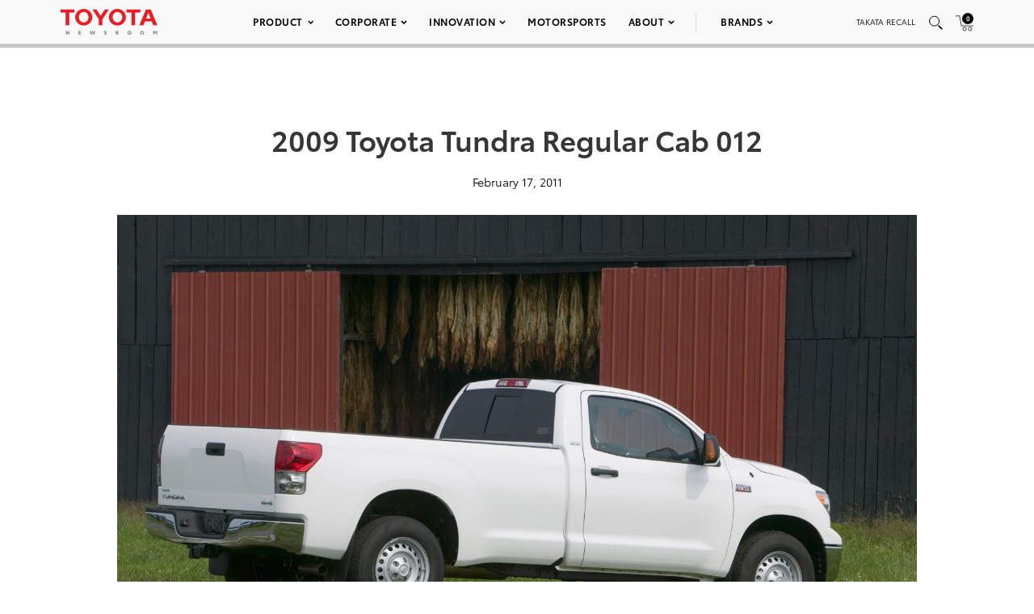

--- FILE ---
content_type: text/html; charset=UTF-8
request_url: https://pressroom.toyota.com/image/2009-toyota-tundra-regular-cab-012/
body_size: 14217
content:
<!DOCTYPE html>
<html lang="en-US">
  <head>
    <meta charset="UTF-8" />
    <!-- Always force latest IE rendering engine or request Chrome Frame -->
    <meta content='IE=edge,chrome=1' http-equiv='X-UA-Compatible'>
    <meta name='viewport' content='width=device-width, initial-scale=1'>
    <link rel="shortcut icon" href="https://pressroom.toyota.com/wp-content/themes/toyota/assets/images/favicons/favicon.ico" type="image/x-icon" />
    
    <meta name='robots' content='index, follow, max-image-preview:large, max-snippet:-1, max-video-preview:-1' />
	<style>img:is([sizes="auto" i], [sizes^="auto," i]) { contain-intrinsic-size: 3000px 1500px }</style>
	
	<!-- This site is optimized with the Yoast SEO plugin v25.0 - https://yoast.com/wordpress/plugins/seo/ -->
	<title>2009 Toyota Tundra Regular Cab 012 - Toyota USA Newsroom</title>
	<link rel="canonical" href="https://pressroom.toyota.com/image/2009-toyota-tundra-regular-cab-012/" />
	<meta property="og:locale" content="en_US" />
	<meta property="og:type" content="article" />
	<meta property="og:title" content="2009 Toyota Tundra Regular Cab 012 - Toyota USA Newsroom" />
	<meta property="og:description" content="2009 Toyota Tundra" />
	<meta property="og:url" content="https://pressroom.toyota.com/image/2009-toyota-tundra-regular-cab-012/" />
	<meta property="og:site_name" content="Toyota USA Newsroom" />
	<meta property="article:modified_time" content="2019-05-02T15:37:29+00:00" />
	<meta property="og:image" content="https://toyota-cms-media.s3.amazonaws.com/wp-content/uploads/2019/04/2008_09_09_Tundra_Regular-Cab_03-1000x600.jpg" />
	<meta property="og:image:width" content="1000" />
	<meta property="og:image:height" content="600" />
	<meta property="og:image:type" content="image/jpeg" />
	<meta name="twitter:card" content="summary_large_image" />
	<script type="application/ld+json" class="yoast-schema-graph">{"@context":"https://schema.org","@graph":[{"@type":"WebPage","@id":"https://pressroom.toyota.com/image/2009-toyota-tundra-regular-cab-012/","url":"https://pressroom.toyota.com/image/2009-toyota-tundra-regular-cab-012/","name":"2009 Toyota Tundra Regular Cab 012 - Toyota USA Newsroom","isPartOf":{"@id":"https://pressroom.toyota.com/#website"},"primaryImageOfPage":{"@id":"https://pressroom.toyota.com/image/2009-toyota-tundra-regular-cab-012/#primaryimage"},"image":{"@id":"https://pressroom.toyota.com/image/2009-toyota-tundra-regular-cab-012/#primaryimage"},"thumbnailUrl":"https://toyota-cms-media.s3.amazonaws.com/wp-content/uploads/2019/04/2008_09_09_Tundra_Regular-Cab_03.jpg","datePublished":"2011-02-17T14:53:04+00:00","dateModified":"2019-05-02T15:37:29+00:00","breadcrumb":{"@id":"https://pressroom.toyota.com/image/2009-toyota-tundra-regular-cab-012/#breadcrumb"},"inLanguage":"en-US","potentialAction":[{"@type":"ReadAction","target":["https://pressroom.toyota.com/image/2009-toyota-tundra-regular-cab-012/"]}]},{"@type":"ImageObject","inLanguage":"en-US","@id":"https://pressroom.toyota.com/image/2009-toyota-tundra-regular-cab-012/#primaryimage","url":"https://toyota-cms-media.s3.amazonaws.com/wp-content/uploads/2019/04/2008_09_09_Tundra_Regular-Cab_03.jpg","contentUrl":"https://toyota-cms-media.s3.amazonaws.com/wp-content/uploads/2019/04/2008_09_09_Tundra_Regular-Cab_03.jpg","width":3000,"height":1996},{"@type":"BreadcrumbList","@id":"https://pressroom.toyota.com/image/2009-toyota-tundra-regular-cab-012/#breadcrumb","itemListElement":[{"@type":"ListItem","position":1,"name":"Home","item":"https://pressroom.toyota.com/"},{"@type":"ListItem","position":2,"name":"Image","item":"https://pressroom.toyota.com/image/"},{"@type":"ListItem","position":3,"name":"2009 Toyota Tundra Regular Cab 012"}]},{"@type":"WebSite","@id":"https://pressroom.toyota.com/#website","url":"https://pressroom.toyota.com/","name":"Toyota USA Newsroom","description":"","potentialAction":[{"@type":"SearchAction","target":{"@type":"EntryPoint","urlTemplate":"https://pressroom.toyota.com/?s={search_term_string}"},"query-input":{"@type":"PropertyValueSpecification","valueRequired":true,"valueName":"search_term_string"}}],"inLanguage":"en-US"}]}</script>
	<!-- / Yoast SEO plugin. -->


<link rel="alternate" type="application/rss+xml" title="Toyota USA Newsroom &raquo; 2009 Toyota Tundra Regular Cab 012 Comments Feed" href="https://pressroom.toyota.com/image/2009-toyota-tundra-regular-cab-012/feed/" />
<script type="text/javascript">
/* <![CDATA[ */
window._wpemojiSettings = {"baseUrl":"https:\/\/s.w.org\/images\/core\/emoji\/16.0.1\/72x72\/","ext":".png","svgUrl":"https:\/\/s.w.org\/images\/core\/emoji\/16.0.1\/svg\/","svgExt":".svg","source":{"concatemoji":"https:\/\/pressroom.toyota.com\/wp-includes\/js\/wp-emoji-release.min.js?ver=6.8.3"}};
/*! This file is auto-generated */
!function(s,n){var o,i,e;function c(e){try{var t={supportTests:e,timestamp:(new Date).valueOf()};sessionStorage.setItem(o,JSON.stringify(t))}catch(e){}}function p(e,t,n){e.clearRect(0,0,e.canvas.width,e.canvas.height),e.fillText(t,0,0);var t=new Uint32Array(e.getImageData(0,0,e.canvas.width,e.canvas.height).data),a=(e.clearRect(0,0,e.canvas.width,e.canvas.height),e.fillText(n,0,0),new Uint32Array(e.getImageData(0,0,e.canvas.width,e.canvas.height).data));return t.every(function(e,t){return e===a[t]})}function u(e,t){e.clearRect(0,0,e.canvas.width,e.canvas.height),e.fillText(t,0,0);for(var n=e.getImageData(16,16,1,1),a=0;a<n.data.length;a++)if(0!==n.data[a])return!1;return!0}function f(e,t,n,a){switch(t){case"flag":return n(e,"\ud83c\udff3\ufe0f\u200d\u26a7\ufe0f","\ud83c\udff3\ufe0f\u200b\u26a7\ufe0f")?!1:!n(e,"\ud83c\udde8\ud83c\uddf6","\ud83c\udde8\u200b\ud83c\uddf6")&&!n(e,"\ud83c\udff4\udb40\udc67\udb40\udc62\udb40\udc65\udb40\udc6e\udb40\udc67\udb40\udc7f","\ud83c\udff4\u200b\udb40\udc67\u200b\udb40\udc62\u200b\udb40\udc65\u200b\udb40\udc6e\u200b\udb40\udc67\u200b\udb40\udc7f");case"emoji":return!a(e,"\ud83e\udedf")}return!1}function g(e,t,n,a){var r="undefined"!=typeof WorkerGlobalScope&&self instanceof WorkerGlobalScope?new OffscreenCanvas(300,150):s.createElement("canvas"),o=r.getContext("2d",{willReadFrequently:!0}),i=(o.textBaseline="top",o.font="600 32px Arial",{});return e.forEach(function(e){i[e]=t(o,e,n,a)}),i}function t(e){var t=s.createElement("script");t.src=e,t.defer=!0,s.head.appendChild(t)}"undefined"!=typeof Promise&&(o="wpEmojiSettingsSupports",i=["flag","emoji"],n.supports={everything:!0,everythingExceptFlag:!0},e=new Promise(function(e){s.addEventListener("DOMContentLoaded",e,{once:!0})}),new Promise(function(t){var n=function(){try{var e=JSON.parse(sessionStorage.getItem(o));if("object"==typeof e&&"number"==typeof e.timestamp&&(new Date).valueOf()<e.timestamp+604800&&"object"==typeof e.supportTests)return e.supportTests}catch(e){}return null}();if(!n){if("undefined"!=typeof Worker&&"undefined"!=typeof OffscreenCanvas&&"undefined"!=typeof URL&&URL.createObjectURL&&"undefined"!=typeof Blob)try{var e="postMessage("+g.toString()+"("+[JSON.stringify(i),f.toString(),p.toString(),u.toString()].join(",")+"));",a=new Blob([e],{type:"text/javascript"}),r=new Worker(URL.createObjectURL(a),{name:"wpTestEmojiSupports"});return void(r.onmessage=function(e){c(n=e.data),r.terminate(),t(n)})}catch(e){}c(n=g(i,f,p,u))}t(n)}).then(function(e){for(var t in e)n.supports[t]=e[t],n.supports.everything=n.supports.everything&&n.supports[t],"flag"!==t&&(n.supports.everythingExceptFlag=n.supports.everythingExceptFlag&&n.supports[t]);n.supports.everythingExceptFlag=n.supports.everythingExceptFlag&&!n.supports.flag,n.DOMReady=!1,n.readyCallback=function(){n.DOMReady=!0}}).then(function(){return e}).then(function(){var e;n.supports.everything||(n.readyCallback(),(e=n.source||{}).concatemoji?t(e.concatemoji):e.wpemoji&&e.twemoji&&(t(e.twemoji),t(e.wpemoji)))}))}((window,document),window._wpemojiSettings);
/* ]]> */
</script>
<style id='wp-emoji-styles-inline-css' type='text/css'>

	img.wp-smiley, img.emoji {
		display: inline !important;
		border: none !important;
		box-shadow: none !important;
		height: 1em !important;
		width: 1em !important;
		margin: 0 0.07em !important;
		vertical-align: -0.1em !important;
		background: none !important;
		padding: 0 !important;
	}
</style>
<style id='classic-theme-styles-inline-css' type='text/css'>
/*! This file is auto-generated */
.wp-block-button__link{color:#fff;background-color:#32373c;border-radius:9999px;box-shadow:none;text-decoration:none;padding:calc(.667em + 2px) calc(1.333em + 2px);font-size:1.125em}.wp-block-file__button{background:#32373c;color:#fff;text-decoration:none}
</style>
<style id='qsm-quiz-style-inline-css' type='text/css'>


</style>
<link rel='stylesheet' id='contact-form-7-css' href='https://pressroom.toyota.com/wp-content/plugins/contact-form-7/includes/css/styles.css?ver=6.0.6' type='text/css' media='all' />
<link rel='stylesheet' id='wpcustom-theme-css-css' href='https://pressroom.toyota.com/wp-content/themes/toyota/assets/css/style.min.css?ver=1742999616' type='text/css' media='all' />
<link rel='stylesheet' id='datepicker-css-css' href='https://pressroom.toyota.com/wp-content/themes/toyota/assets/css/daterangepicker.css?ver=1660757955' type='text/css' media='all' />
<script type="text/javascript" src="https://pressroom.toyota.com/wp-includes/js/jquery/jquery.min.js?ver=3.7.1" id="jquery-core-js"></script>
<script type="text/javascript" src="https://pressroom.toyota.com/wp-includes/js/jquery/jquery-migrate.min.js?ver=3.4.1" id="jquery-migrate-js"></script>
<script type="text/javascript" src="https://pressroom.toyota.com/wp-content/plugins/stop-user-enumeration/frontend/js/frontend.js?ver=1.7" id="stop-user-enumeration-js" defer="defer" data-wp-strategy="defer"></script>
<link rel="https://api.w.org/" href="https://pressroom.toyota.com/wp-json/" /><link rel="EditURI" type="application/rsd+xml" title="RSD" href="https://pressroom.toyota.com/xmlrpc.php?rsd" />
<link rel='shortlink' href='https://pressroom.toyota.com/?p=34559' />
<link rel="alternate" title="oEmbed (JSON)" type="application/json+oembed" href="https://pressroom.toyota.com/wp-json/oembed/1.0/embed?url=https%3A%2F%2Fpressroom.toyota.com%2Fimage%2F2009-toyota-tundra-regular-cab-012%2F" />
<link rel="alternate" title="oEmbed (XML)" type="text/xml+oembed" href="https://pressroom.toyota.com/wp-json/oembed/1.0/embed?url=https%3A%2F%2Fpressroom.toyota.com%2Fimage%2F2009-toyota-tundra-regular-cab-012%2F&#038;format=xml" />

		<!-- GA Google Analytics @ https://m0n.co/ga -->
		<script>
			(function(i,s,o,g,r,a,m){i['GoogleAnalyticsObject']=r;i[r]=i[r]||function(){
			(i[r].q=i[r].q||[]).push(arguments)},i[r].l=1*new Date();a=s.createElement(o),
			m=s.getElementsByTagName(o)[0];a.async=1;a.src=g;m.parentNode.insertBefore(a,m)
			})(window,document,'script','https://www.google-analytics.com/analytics.js','ga');
			ga('create', 'UA-11625112-43', 'auto');
			ga('send', 'pageview');
		</script>

	
    <script src="https://www.google.com/recaptcha/api.js" async defer></script>

    <script type="text/javascript">
      function isIE(userAgent) {
        userAgent = userAgent || navigator.userAgent;
        return userAgent.indexOf("MSIE ") > -1 || userAgent.indexOf("Trident/") > -1 || userAgent.indexOf("Edge/") > -1;
      }

      if(isIE()) {
        document.write('<link rel="stylesheet" type="text/css" href="https://pressroom.toyota.com/wp-content/themes/toyota/assets/css/ie-only.css" />');
      } 
    </script>

    <!-- Google Tag Manager -->
    <script>(function(w,d,s,l,i){w[l]=w[l]||[];w[l].push({'gtm.start':
    new Date().getTime(),event:'gtm.js'});var f=d.getElementsByTagName(s)[0],
    j=d.createElement(s),dl=l!='dataLayer'?'&l='+l:'';j.async=true;j.src=
    'https://www.googletagmanager.com/gtm.js?id='+i+dl;f.parentNode.insertBefore(j,f);
    })(window,document,'script','dataLayer','GTM-MCJMFV3');</script>
    <!-- End Google Tag Manager -->
    
  </head>

<body class="wp-singular image-template-default single single-image postid-34559 wp-theme-toyota">
<div class="body-overlay"></div>

<!-- Special Event Notice -->

<!-- Site Header -->



<div id="site-header" class="light condensed mobile home">

	<div id="site-header--container">
		<div class="container-fluid">
			<div class="toyota-condensed--wrapper">
				<div id="site-header--content-wrapper">
					<div class="site-header--column left">
						<a href="https://pressroom.toyota.com"><img src="https://pressroom.toyota.com/wp-content/themes/toyota/assets/images/toyota-logo-b.svg" class="header-logo" alt="Toyota"></a>
					</div>
					<div class="site-header--column center single hidden-xs hidden-sm">
							
							<div class="menu-main-menu-container"><ul id="menu-main-menu" class="menu toyota-nav"><li id="menu-item-8" class="menu-item menu-item-type-custom menu-item-object-custom menu-item-has-children menu-item-8"><a href="#">Product</a>
<ul class="sub-menu">
	<li id="menu-item-2035" class="second-level menu-item menu-item-type-taxonomy menu-item-object-products menu-item-has-children menu-item-2035"><a href="https://pressroom.toyota.com/products/cars-minivans/">Cars &amp; Minivans</a>
	<ul class="sub-menu">
		<li id="menu-item-102723" class="menu-item menu-item-type-custom menu-item-object-custom menu-item-102723"><a href="https://pressroom.toyota.com/vehicle/2026-toyota-camry/">Camry</a></li>
		<li id="menu-item-93712" class="menu-item menu-item-type-custom menu-item-object-custom menu-item-has-children menu-item-93712"><a href="https://pressroom.toyota.com/vehicle/2026-toyota-corolla/">Corolla</a>
		<ul class="sub-menu">
			<li id="menu-item-93710" class="menu-item menu-item-type-custom menu-item-object-custom menu-item-93710"><a href="https://pressroom.toyota.com/vehicle/2026-toyota-corolla/">Gas</a></li>
			<li id="menu-item-95613" class="menu-item menu-item-type-custom menu-item-object-custom menu-item-95613"><a href="https://pressroom.toyota.com/vehicle/2026-toyota-corolla-hybrid/">Hybrid</a></li>
			<li id="menu-item-93409" class="menu-item menu-item-type-custom menu-item-object-custom menu-item-93409"><a href="https://pressroom.toyota.com/vehicle/2026-toyota-corolla-hatchback/">Hatchback</a></li>
		</ul>
</li>
		<li id="menu-item-93159" class="menu-item menu-item-type-custom menu-item-object-custom menu-item-93159"><a href="https://pressroom.toyota.com/vehicle/2026-toyota-crown/">Crown</a></li>
		<li id="menu-item-102066" class="menu-item menu-item-type-custom menu-item-object-custom menu-item-102066"><a href="https://pressroom.toyota.com/vehicle/2026-toyota-mirai/">Mirai</a></li>
		<li id="menu-item-98428" class="menu-item menu-item-type-custom menu-item-object-custom menu-item-has-children menu-item-98428"><a href="https://pressroom.toyota.com/vehicle/2026-toyota-prius/">Prius</a>
		<ul class="sub-menu">
			<li id="menu-item-98433" class="menu-item menu-item-type-custom menu-item-object-custom menu-item-98433"><a href="https://pressroom.toyota.com/vehicle/2026-toyota-prius/">Hybrid</a></li>
			<li id="menu-item-95872" class="menu-item menu-item-type-custom menu-item-object-custom menu-item-95872"><a href="https://pressroom.toyota.com/vehicle/2026-toyota-prius-plug-in-hybrid/">Plug-in Hybrid</a></li>
		</ul>
</li>
		<li id="menu-item-95466" class="menu-item menu-item-type-custom menu-item-object-custom menu-item-95466"><a href="https://pressroom.toyota.com/vehicle/2026-toyota-sienna/">Sienna</a></li>
	</ul>
</li>
	<li id="menu-item-2036" class="second-level menu-item menu-item-type-taxonomy menu-item-object-products menu-item-has-children menu-item-2036"><a href="https://pressroom.toyota.com/products/trucks/">Trucks</a>
	<ul class="sub-menu">
		<li id="menu-item-98003" class="menu-item menu-item-type-custom menu-item-object-custom menu-item-has-children menu-item-98003"><a href="https://pressroom.toyota.com/vehicle/2026-toyota-tacoma/">Tacoma</a>
		<ul class="sub-menu">
			<li id="menu-item-98004" class="menu-item menu-item-type-custom menu-item-object-custom menu-item-98004"><a href="https://pressroom.toyota.com/vehicle/2026-toyota-tacoma/">Gas</a></li>
			<li id="menu-item-98005" class="menu-item menu-item-type-custom menu-item-object-custom menu-item-98005"><a href="https://pressroom.toyota.com/vehicle/2026-toyota-tacoma-i-force-max/">Hybrid</a></li>
		</ul>
</li>
		<li id="menu-item-94987" class="menu-item menu-item-type-custom menu-item-object-custom menu-item-has-children menu-item-94987"><a href="https://pressroom.toyota.com/vehicle/2026-toyota-tundra/">Tundra</a>
		<ul class="sub-menu">
			<li id="menu-item-94988" class="menu-item menu-item-type-custom menu-item-object-custom menu-item-94988"><a href="https://pressroom.toyota.com/vehicle/2026-toyota-tundra">Gas</a></li>
			<li id="menu-item-94989" class="menu-item menu-item-type-custom menu-item-object-custom menu-item-94989"><a href="https://pressroom.toyota.com/vehicle/2026-toyota-tundra-i-force-max/">Hybrid</a></li>
		</ul>
</li>
	</ul>
</li>
	<li id="menu-item-2037" class="second-level menu-item menu-item-type-taxonomy menu-item-object-products menu-item-has-children menu-item-2037"><a href="https://pressroom.toyota.com/products/crossovers-suvs/">Crossovers &amp; SUVs</a>
	<ul class="sub-menu">
		<li id="menu-item-92626" class="menu-item menu-item-type-custom menu-item-object-custom menu-item-92626"><a href="https://pressroom.toyota.com/vehicle/2026-toyota-4runner/">4Runner</a></li>
		<li id="menu-item-91484" class="menu-item menu-item-type-custom menu-item-object-custom menu-item-91484"><a href="https://pressroom.toyota.com/vehicle/2026-toyota-bz/"><span style='text-transform:lowercase'>b</span>Z</a></li>
		<li id="menu-item-103172" class="menu-item menu-item-type-custom menu-item-object-custom menu-item-103172"><a href="https://pressroom.toyota.com/vehicle/2026-toyota-bz-woodland/"><span style='text-transform:lowercase'>b</span>Z Woodland</a></li>
		<li id="menu-item-103079" class="menu-item menu-item-type-custom menu-item-object-custom menu-item-103079"><a href="https://pressroom.toyota.com/vehicle/2026-toyota-c-hr/">C-HR</a></li>
		<li id="menu-item-97702" class="menu-item menu-item-type-custom menu-item-object-custom menu-item-has-children menu-item-97702"><a href="https://pressroom.toyota.com/vehicle/2026-toyota-corolla-cross/">Corolla Cross</a>
		<ul class="sub-menu">
			<li id="menu-item-97703" class="menu-item menu-item-type-custom menu-item-object-custom menu-item-97703"><a href="https://pressroom.toyota.com/vehicle/2026-toyota-corolla-cross/">Gas</a></li>
			<li id="menu-item-97704" class="menu-item menu-item-type-custom menu-item-object-custom menu-item-97704"><a href="https://pressroom.toyota.com/vehicle/2026-toyota-corolla-cross-hybrid/">Hybrid</a></li>
		</ul>
</li>
		<li id="menu-item-110872" class="menu-item menu-item-type-custom menu-item-object-custom menu-item-110872"><a href="https://pressroom.toyota.com/vehicle/2026-toyota-crown-signia/">Crown Signia</a></li>
		<li id="menu-item-97373" class="menu-item menu-item-type-custom menu-item-object-custom menu-item-97373"><a href="https://pressroom.toyota.com/vehicle/2026-toyota-grand-highlander/">Grand Highlander</a></li>
		<li id="menu-item-95467" class="menu-item menu-item-type-custom menu-item-object-custom menu-item-has-children menu-item-95467"><a href="https://pressroom.toyota.com/vehicle/2026-toyota-highlander/">Highlander</a>
		<ul class="sub-menu">
			<li id="menu-item-95468" class="menu-item menu-item-type-custom menu-item-object-custom menu-item-95468"><a href="https://pressroom.toyota.com/vehicle/2026-toyota-highlander/">Gas</a></li>
			<li id="menu-item-95469" class="menu-item menu-item-type-custom menu-item-object-custom menu-item-95469"><a href="https://pressroom.toyota.com/vehicle/2026-toyota-highlander-hybrid/">Hybrid</a></li>
		</ul>
</li>
		<li id="menu-item-96043" class="menu-item menu-item-type-custom menu-item-object-custom menu-item-96043"><a href="https://pressroom.toyota.com/vehicle/2026-toyota-land-cruiser/">Land Cruiser</a></li>
		<li id="menu-item-96189" class="menu-item menu-item-type-custom menu-item-object-custom menu-item-has-children menu-item-96189"><a href="https://pressroom.toyota.com/vehicle/2026-toyota-rav4/">RAV4</a>
		<ul class="sub-menu">
			<li id="menu-item-96188" class="menu-item menu-item-type-custom menu-item-object-custom menu-item-96188"><a href="https://pressroom.toyota.com/vehicle/2026-toyota-rav4/">Hybrid</a></li>
			<li id="menu-item-95874" class="menu-item menu-item-type-custom menu-item-object-custom menu-item-95874"><a href="https://pressroom.toyota.com/vehicle/2026-toyota-rav4-plug-in-hybrid/">Plug-in Hybrid</a></li>
		</ul>
</li>
		<li id="menu-item-94990" class="menu-item menu-item-type-custom menu-item-object-custom menu-item-94990"><a href="https://pressroom.toyota.com/vehicle/2026-toyota-sequoia/">Sequoia</a></li>
	</ul>
</li>
	<li id="menu-item-54106" class="second-level menu-item menu-item-type-taxonomy menu-item-object-products menu-item-has-children menu-item-54106"><a href="https://pressroom.toyota.com/products/sports-cars/">Sports Cars</a>
	<ul class="sub-menu">
		<li id="menu-item-94327" class="menu-item menu-item-type-custom menu-item-object-custom menu-item-94327"><a href="https://pressroom.toyota.com/vehicle/2026-toyota-gr86/">GR86</a></li>
		<li id="menu-item-94567" class="menu-item menu-item-type-custom menu-item-object-custom menu-item-94567"><a href="https://pressroom.toyota.com/vehicle/2026-toyota-gr-corolla/">GR Corolla</a></li>
		<li id="menu-item-94203" class="menu-item menu-item-type-custom menu-item-object-custom menu-item-94203"><a href="https://pressroom.toyota.com/vehicle/2026-toyota-gr-supra/">GR Supra</a></li>
	</ul>
</li>
	<li id="menu-item-103375" class="menu-item menu-item-type-custom menu-item-object-custom menu-item-has-children menu-item-103375"><a href="https://pressroom.toyota.com/products/electrified/">Electrified</a>
	<ul class="sub-menu">
		<li id="menu-item-103376" class="menu-item menu-item-type-custom menu-item-object-custom menu-item-has-children menu-item-103376"><a href="https://pressroom.toyota.com/products/cars-minivans/">Cars &#038; Minivans</a>
		<ul class="sub-menu">
			<li id="menu-item-103379" class="menu-item menu-item-type-custom menu-item-object-custom menu-item-103379"><a href="https://pressroom.toyota.com/vehicle/2026-toyota-camry/">Camry</a></li>
			<li id="menu-item-103380" class="menu-item menu-item-type-custom menu-item-object-custom menu-item-103380"><a href="https://pressroom.toyota.com/vehicle/2026-toyota-corolla-hybrid/">Corolla Hybrid</a></li>
			<li id="menu-item-103381" class="menu-item menu-item-type-custom menu-item-object-custom menu-item-103381"><a href="https://pressroom.toyota.com/vehicle/2026-toyota-crown/">Crown</a></li>
			<li id="menu-item-103382" class="menu-item menu-item-type-custom menu-item-object-custom menu-item-103382"><a href="https://pressroom.toyota.com/vehicle/2026-toyota-mirai/">Mirai</a></li>
			<li id="menu-item-103383" class="menu-item menu-item-type-custom menu-item-object-custom menu-item-has-children menu-item-103383"><a href="https://pressroom.toyota.com/vehicle/2026-toyota-prius/">Prius</a>
			<ul class="sub-menu">
				<li id="menu-item-103384" class="menu-item menu-item-type-custom menu-item-object-custom menu-item-103384"><a href="https://pressroom.toyota.com/vehicle/2026-toyota-prius/">Hybrid</a></li>
				<li id="menu-item-103385" class="menu-item menu-item-type-custom menu-item-object-custom menu-item-103385"><a href="https://pressroom.toyota.com/vehicle/2026-toyota-prius-plug-in-hybrid/">Plug-in Hybrid</a></li>
			</ul>
</li>
			<li id="menu-item-103386" class="menu-item menu-item-type-custom menu-item-object-custom menu-item-103386"><a href="https://pressroom.toyota.com/vehicle/2026-toyota-sienna/">Sienna</a></li>
		</ul>
</li>
		<li id="menu-item-103377" class="menu-item menu-item-type-custom menu-item-object-custom menu-item-has-children menu-item-103377"><a href="https://pressroom.toyota.com/products/trucks/">Trucks</a>
		<ul class="sub-menu">
			<li id="menu-item-103387" class="menu-item menu-item-type-custom menu-item-object-custom menu-item-103387"><a href="https://pressroom.toyota.com/vehicle/2026-toyota-tacoma-i-force-max/">Tacoma <span style='text-transform:lowercase'>i</span>-FORCE MAX</a></li>
			<li id="menu-item-103388" class="menu-item menu-item-type-custom menu-item-object-custom menu-item-103388"><a href="https://pressroom.toyota.com/vehicle/2026-toyota-tundra-i-force-max/">Tundra <span style='text-transform:lowercase'>i</span>-FORCE MAX</a></li>
		</ul>
</li>
		<li id="menu-item-103378" class="menu-item menu-item-type-custom menu-item-object-custom menu-item-has-children menu-item-103378"><a href="https://pressroom.toyota.com/products/crossovers-suvs/">Crossovers &#038; SUVs</a>
		<ul class="sub-menu">
			<li id="menu-item-103389" class="menu-item menu-item-type-custom menu-item-object-custom menu-item-103389"><a href="https://pressroom.toyota.com/vehicle/2026-toyota-4runner/">4Runner</a></li>
			<li id="menu-item-103390" class="menu-item menu-item-type-custom menu-item-object-custom menu-item-103390"><a href="https://pressroom.toyota.com/vehicle/2026-toyota-bz/"><span style='text-transform:lowercase'>b</span>Z</a></li>
			<li id="menu-item-103391" class="menu-item menu-item-type-custom menu-item-object-custom menu-item-103391"><a href="https://pressroom.toyota.com/vehicle/2026-toyota-bz-woodland/"><span style='text-transform:lowercase'>b</span>Z Woodland</a></li>
			<li id="menu-item-103392" class="menu-item menu-item-type-custom menu-item-object-custom menu-item-103392"><a href="https://pressroom.toyota.com/vehicle/2026-toyota-c-hr/">C-HR</a></li>
			<li id="menu-item-103393" class="menu-item menu-item-type-custom menu-item-object-custom menu-item-103393"><a href="https://pressroom.toyota.com/vehicle/2026-toyota-corolla-cross-hybrid/">Corolla Cross Hybrid</a></li>
			<li id="menu-item-103394" class="menu-item menu-item-type-custom menu-item-object-custom menu-item-103394"><a href="https://pressroom.toyota.com/vehicle/2026-toyota-crown-signia/">Crown Signia</a></li>
			<li id="menu-item-103395" class="menu-item menu-item-type-custom menu-item-object-custom menu-item-103395"><a href="https://pressroom.toyota.com/vehicle/2026-toyota-grand-highlander/">Grand Highlander</a></li>
			<li id="menu-item-103396" class="menu-item menu-item-type-custom menu-item-object-custom menu-item-103396"><a href="https://pressroom.toyota.com/vehicle/2026-toyota-highlander-hybrid/">Highlander Hybrid</a></li>
			<li id="menu-item-103397" class="menu-item menu-item-type-custom menu-item-object-custom menu-item-103397"><a href="https://pressroom.toyota.com/vehicle/2026-toyota-land-cruiser/">Land Cruiser</a></li>
			<li id="menu-item-103398" class="menu-item menu-item-type-custom menu-item-object-custom menu-item-has-children menu-item-103398"><a href="https://pressroom.toyota.com/vehicle/2026-toyota-rav4/">RAV4</a>
			<ul class="sub-menu">
				<li id="menu-item-103399" class="menu-item menu-item-type-custom menu-item-object-custom menu-item-103399"><a href="https://pressroom.toyota.com/vehicle/2026-toyota-rav4/">Hybrid</a></li>
				<li id="menu-item-103400" class="menu-item menu-item-type-custom menu-item-object-custom menu-item-103400"><a href="https://pressroom.toyota.com/vehicle/2026-toyota-rav4-plug-in-hybrid/">Plug-in Hybrid</a></li>
			</ul>
</li>
			<li id="menu-item-103401" class="menu-item menu-item-type-custom menu-item-object-custom menu-item-103401"><a href="https://pressroom.toyota.com/vehicle/2026-toyota-sequoia/">Sequoia</a></li>
		</ul>
</li>
	</ul>
</li>
	<li id="menu-item-29078" class="menu-item menu-item-type-taxonomy menu-item-object-category menu-item-29078"><a href="https://pressroom.toyota.com/concept-vehicles/">Concept Vehicles</a></li>
	<li id="menu-item-29876" class="menu-item menu-item-type-post_type menu-item-object-page menu-item-29876"><a href="https://pressroom.toyota.com/historic-vehicles/">Historic Vehicles</a></li>
	<li id="menu-item-54553" class="second-level menu-item menu-item-type-taxonomy menu-item-object-category menu-item-has-children menu-item-54553"><a href="https://pressroom.toyota.com/auto-shows-events/">Auto Shows &amp; Events</a>
	<ul class="sub-menu">
		<li id="menu-item-103228" class="menu-item menu-item-type-custom menu-item-object-custom menu-item-103228"><a href="https://pressroom.toyota.com/event/toyota-new-product-showcase-3/">New Product Showcase</a></li>
		<li id="menu-item-97697" class="menu-item menu-item-type-custom menu-item-object-custom menu-item-has-children menu-item-97697"><a href="https://pressroom.toyota.com/auto-shows-events/">U.S. Shows</a>
		<ul class="sub-menu">
			<li id="menu-item-97998" class="menu-item menu-item-type-custom menu-item-object-custom menu-item-97998"><a href="https://pressroom.toyota.com/event/2025-ces/">CES</a></li>
			<li id="menu-item-82161" class="menu-item menu-item-type-post_type menu-item-object-event menu-item-82161"><a href="https://pressroom.toyota.com/event/2023-chicago-auto-show/">Chicago</a></li>
			<li id="menu-item-78947" class="menu-item menu-item-type-post_type menu-item-object-event menu-item-78947"><a href="https://pressroom.toyota.com/event/2022-north-american-international-auto-show/">Detroit</a></li>
			<li id="menu-item-90505" class="menu-item menu-item-type-post_type menu-item-object-event menu-item-90505"><a href="https://pressroom.toyota.com/event/2023-los-angeles-auto-show/">Los Angeles</a></li>
			<li id="menu-item-74028" class="menu-item menu-item-type-post_type menu-item-object-event menu-item-74028"><a href="https://pressroom.toyota.com/event/2022-new-york-international-auto-show/">New York</a></li>
			<li id="menu-item-96787" class="menu-item menu-item-type-custom menu-item-object-custom menu-item-96787"><a href="https://pressroom.toyota.com/event/2025-sema-show/">SEMA</a></li>
		</ul>
</li>
		<li id="menu-item-48941" class="menu-item menu-item-type-taxonomy menu-item-object-category menu-item-48941"><a href="https://pressroom.toyota.com/auto-shows-events/global-shows/">Global Shows</a></li>
	</ul>
</li>
	<li id="menu-item-102089" class="menu-item menu-item-type-post_type menu-item-object-page menu-item-has-children menu-item-102089"><a href="https://pressroom.toyota.com/whats-new-for-2026/">What’s New</a>
	<ul class="sub-menu">
		<li id="menu-item-102088" class="menu-item menu-item-type-post_type menu-item-object-page menu-item-102088"><a href="https://pressroom.toyota.com/whats-new-for-2026/">What’s New for 2026</a></li>
		<li id="menu-item-90506" class="menu-item menu-item-type-post_type menu-item-object-page menu-item-90506"><a href="https://pressroom.toyota.com/whats-new-for-2025/">What’s New for 2025</a></li>
		<li id="menu-item-82285" class="menu-item menu-item-type-post_type menu-item-object-page menu-item-82285"><a href="https://pressroom.toyota.com/whats-new-for-2024/">What’s New for 2024</a></li>
	</ul>
</li>
	<li id="menu-item-64294" class="menu-item menu-item-type-taxonomy menu-item-object-products menu-item-64294"><a href="https://pressroom.toyota.com/products/press-kits/">Press Kits</a></li>
	<li id="menu-item-77019" class="menu-item menu-item-type-post_type menu-item-object-page menu-item-77019"><a href="https://pressroom.toyota.com/product-images-videos/">Images &#038; Videos</a></li>
	<li id="menu-item-63698" class="menu-item menu-item-type-post_type menu-item-object-post menu-item-63698"><a href="https://pressroom.toyota.com/toyota-full-line-pricing/">Pricing</a></li>
</ul>
</li>
<li id="menu-item-74448" class="menu-item menu-item-type-custom menu-item-object-custom menu-item-has-children menu-item-74448"><a href="#">Corporate</a>
<ul class="sub-menu">
	<li id="menu-item-48944" class="menu-item menu-item-type-taxonomy menu-item-object-category menu-item-48944"><a href="https://pressroom.toyota.com/corporate/latest-news/">Latest News</a></li>
	<li id="menu-item-29076" class="menu-item menu-item-type-taxonomy menu-item-object-category menu-item-29076"><a href="https://pressroom.toyota.com/corporate/sales-financial/">Sales &amp; Financial</a></li>
	<li id="menu-item-65805" class="menu-item menu-item-type-post_type menu-item-object-topic menu-item-has-children menu-item-65805"><a href="https://pressroom.toyota.com/topic/manufacturing/">Manufacturing in the U.S.</a>
	<ul class="sub-menu">
		<li id="menu-item-69985" class="menu-item menu-item-type-post_type menu-item-object-topic menu-item-69985"><a href="https://pressroom.toyota.com/topic/manufacturing/">All News</a></li>
		<li id="menu-item-69984" class="menu-item menu-item-type-taxonomy menu-item-object-category menu-item-69984"><a href="https://pressroom.toyota.com/operations/">Plants</a></li>
	</ul>
</li>
	<li id="menu-item-29882" class="second-level menu-item menu-item-type-post_type menu-item-object-page menu-item-has-children menu-item-29882"><a href="https://pressroom.toyota.com/safety-recall/">Safety &#038; Recall</a>
	<ul class="sub-menu">
		<li id="menu-item-29884" class="menu-item menu-item-type-taxonomy menu-item-object-category menu-item-29884"><a href="https://pressroom.toyota.com/voluntary-recalls/">Voluntary Recalls</a></li>
		<li id="menu-item-29885" class="menu-item menu-item-type-taxonomy menu-item-object-category menu-item-29885"><a href="https://pressroom.toyota.com/takata-info/">Takata Info</a></li>
	</ul>
</li>
	<li id="menu-item-60306" class="menu-item menu-item-type-post_type menu-item-object-topic menu-item-60306"><a href="https://pressroom.toyota.com/topic/environmental/">Environmental</a></li>
	<li id="menu-item-65903" class="menu-item menu-item-type-post_type menu-item-object-topic menu-item-65903"><a href="https://pressroom.toyota.com/topic/community-engagement/">Community Engagement</a></li>
	<li id="menu-item-62170" class="menu-item menu-item-type-post_type menu-item-object-topic menu-item-62170"><a href="https://pressroom.toyota.com/topic/respect-for-all/">Respect for All</a></li>
	<li id="menu-item-66735" class="menu-item menu-item-type-post_type menu-item-object-topic menu-item-66735"><a href="https://pressroom.toyota.com/topic/finance-insurance-banking/">Finance, Insurance &#038; Banking</a></li>
	<li id="menu-item-52212" class="menu-item menu-item-type-taxonomy menu-item-object-category menu-item-52212"><a href="https://pressroom.toyota.com/en-espanol/">En Español</a></li>
	<li id="menu-item-29866" class="menu-item menu-item-type-post_type menu-item-object-page menu-item-29866"><a href="https://pressroom.toyota.com/corporate/images-videos/">Images &#038; Videos</a></li>
	<li id="menu-item-80989" class="menu-item menu-item-type-post_type menu-item-object-page menu-item-80989"><a href="https://pressroom.toyota.com/newsroom-connection/">Newsletter</a></li>
</ul>
</li>
<li id="menu-item-74449" class="menu-item menu-item-type-custom menu-item-object-custom menu-item-has-children menu-item-74449"><a href="#">Innovation</a>
<ul class="sub-menu">
	<li id="menu-item-67098" class="menu-item menu-item-type-post_type menu-item-object-topic menu-item-67098"><a href="https://pressroom.toyota.com/topic/advanced-technology/">Advanced Technology</a></li>
	<li id="menu-item-72301" class="menu-item menu-item-type-post_type menu-item-object-topic menu-item-72301"><a href="https://pressroom.toyota.com/topic/research-development/">Research &#038; Development</a></li>
	<li id="menu-item-65803" class="menu-item menu-item-type-post_type menu-item-object-topic menu-item-65803"><a href="https://pressroom.toyota.com/topic/mobility/">Mobility</a></li>
	<li id="menu-item-64436" class="menu-item menu-item-type-post_type menu-item-object-topic menu-item-64436"><a href="https://pressroom.toyota.com/topic/safety-technology/">Safety Technology</a></li>
</ul>
</li>
<li id="menu-item-67553" class="menu-item menu-item-type-post_type menu-item-object-topic menu-item-67553"><a href="https://pressroom.toyota.com/topic/motorsports/">Motorsports</a></li>
<li id="menu-item-658" class="menu-item menu-item-type-custom menu-item-object-custom menu-item-has-children menu-item-658"><a href="#">About</a>
<ul class="sub-menu">
	<li id="menu-item-71949" class="menu-item menu-item-type-post_type menu-item-object-page menu-item-71949"><a href="https://pressroom.toyota.com/company-history/">Company History</a></li>
	<li id="menu-item-110932" class="menu-item menu-item-type-custom menu-item-object-custom menu-item-has-children menu-item-110932"><a href="#">Operations</a>
	<ul class="sub-menu">
		<li id="menu-item-110929" class="menu-item menu-item-type-custom menu-item-object-custom menu-item-110929"><a target="_blank" href="https://pressroom.toyota.com/operations/">Manufacturing</a></li>
		<li id="menu-item-110930" class="menu-item menu-item-type-custom menu-item-object-custom menu-item-110930"><a target="_blank" href="https://pressroom.toyota.com/facility/calty-design-research/">CALTY</a></li>
		<li id="menu-item-111925" class="menu-item menu-item-type-custom menu-item-object-custom menu-item-111925"><a target="_blank" href="https://pressroom.toyota.com/facility/toyota-hydrogen-headquarters-h2hq/">H2HQ</a></li>
		<li id="menu-item-110931" class="menu-item menu-item-type-custom menu-item-object-custom menu-item-110931"><a target="_blank" href="https://pressroom.toyota.com/facility/toyota-arizona-proving-ground-tapg/">TAPG</a></li>
	</ul>
</li>
	<li id="menu-item-656" class="menu-item menu-item-type-post_type_archive menu-item-object-biography menu-item-656"><a href="https://pressroom.toyota.com/biographies/">Executive Bios</a></li>
	<li id="menu-item-73671" class="menu-item menu-item-type-post_type menu-item-object-page menu-item-73671"><a href="https://pressroom.toyota.com/contacts/">Media Contacts</a></li>
</ul>
</li>
<li id="menu-item-111376" class="menu-item menu-item-type-custom menu-item-object-custom menu-item-has-children menu-item-111376"><a href="#">Brands</a>
<ul class="sub-menu">
	<li id="menu-item-14" class="light menu-item menu-item-type-custom menu-item-object-custom menu-item-14"><a target="_blank" href="https://pressroom.lexus.com">Lexus</a></li>
	<li id="menu-item-111377" class="menu-item menu-item-type-custom menu-item-object-custom menu-item-111377"><a target="_blank" href="https://pressroom.gazooracing.com/">GR</a></li>
</ul>
</li>
</ul></div>											</div>

					<div class="site-header--column right single hidden-xs hidden-sm">
													<ul class="menu takata-menu">
								<li><a href="/takata-info/">Takata Recall</a></li>
							</ul>
							<div class="site-header--search-container hidden-xs hidden-sm">
								<a class="search--trigger search-icon"></a>
								<form role="search" method="get" id="searchform" class="searchform" action="https://pressroom.toyota.com" _lpchecked="1"><div><input type="text" name="s" id="s" placeholder="Search"></div></form>
							</div>
							<ul class="menu utility-nav">
								<li class="cart--trigger black"><a href="/cart"><img src="https://pressroom.toyota.com/wp-content/themes/toyota/assets/images/cart-icon-with-count-b.svg" alt="Cart" class="cart-icon"><span class="cartCount">0</span></a></li>
							</ul>
											</div>

					<div class="mobile-triggers visible-xs visible-sm">
						<div class="menu-icon menu-trigger">
							<span></span>
							<span></span>
							<span></span>
						</div>
					</div>
				</div>
			</div>
		</div>

					<progress class="article-progress" value="0" max="0"></progress>
			</div>

	<div id="mobile-menu">
		<div class="mobile-menu--wrapper">
			<div class="mobile-search--container">
				<form role="search" method="get" id="searchform" class="searchform" action="https://pressroom.toyota.com" _lpchecked="1"><div><input type="text" name="s" id="s" placeholder="Search"></div></form>
			</div>
			<div class="menu-main-menu-container"><ul id="menu-main-menu-1" class="menu"><li class="menu-item menu-item-type-custom menu-item-object-custom menu-item-has-children menu-item-8"><a href="#">Product</a>
<ul class="sub-menu">
	<li class="second-level menu-item menu-item-type-taxonomy menu-item-object-products menu-item-has-children menu-item-2035"><a href="https://pressroom.toyota.com/products/cars-minivans/">Cars &amp; Minivans</a>
	<ul class="sub-menu">
		<li class="menu-item menu-item-type-custom menu-item-object-custom menu-item-102723"><a href="https://pressroom.toyota.com/vehicle/2026-toyota-camry/">Camry</a></li>
		<li class="menu-item menu-item-type-custom menu-item-object-custom menu-item-has-children menu-item-93712"><a href="https://pressroom.toyota.com/vehicle/2026-toyota-corolla/">Corolla</a>
		<ul class="sub-menu">
			<li class="menu-item menu-item-type-custom menu-item-object-custom menu-item-93710"><a href="https://pressroom.toyota.com/vehicle/2026-toyota-corolla/">Gas</a></li>
			<li class="menu-item menu-item-type-custom menu-item-object-custom menu-item-95613"><a href="https://pressroom.toyota.com/vehicle/2026-toyota-corolla-hybrid/">Hybrid</a></li>
			<li class="menu-item menu-item-type-custom menu-item-object-custom menu-item-93409"><a href="https://pressroom.toyota.com/vehicle/2026-toyota-corolla-hatchback/">Hatchback</a></li>
		</ul>
</li>
		<li class="menu-item menu-item-type-custom menu-item-object-custom menu-item-93159"><a href="https://pressroom.toyota.com/vehicle/2026-toyota-crown/">Crown</a></li>
		<li class="menu-item menu-item-type-custom menu-item-object-custom menu-item-102066"><a href="https://pressroom.toyota.com/vehicle/2026-toyota-mirai/">Mirai</a></li>
		<li class="menu-item menu-item-type-custom menu-item-object-custom menu-item-has-children menu-item-98428"><a href="https://pressroom.toyota.com/vehicle/2026-toyota-prius/">Prius</a>
		<ul class="sub-menu">
			<li class="menu-item menu-item-type-custom menu-item-object-custom menu-item-98433"><a href="https://pressroom.toyota.com/vehicle/2026-toyota-prius/">Hybrid</a></li>
			<li class="menu-item menu-item-type-custom menu-item-object-custom menu-item-95872"><a href="https://pressroom.toyota.com/vehicle/2026-toyota-prius-plug-in-hybrid/">Plug-in Hybrid</a></li>
		</ul>
</li>
		<li class="menu-item menu-item-type-custom menu-item-object-custom menu-item-95466"><a href="https://pressroom.toyota.com/vehicle/2026-toyota-sienna/">Sienna</a></li>
	</ul>
</li>
	<li class="second-level menu-item menu-item-type-taxonomy menu-item-object-products menu-item-has-children menu-item-2036"><a href="https://pressroom.toyota.com/products/trucks/">Trucks</a>
	<ul class="sub-menu">
		<li class="menu-item menu-item-type-custom menu-item-object-custom menu-item-has-children menu-item-98003"><a href="https://pressroom.toyota.com/vehicle/2026-toyota-tacoma/">Tacoma</a>
		<ul class="sub-menu">
			<li class="menu-item menu-item-type-custom menu-item-object-custom menu-item-98004"><a href="https://pressroom.toyota.com/vehicle/2026-toyota-tacoma/">Gas</a></li>
			<li class="menu-item menu-item-type-custom menu-item-object-custom menu-item-98005"><a href="https://pressroom.toyota.com/vehicle/2026-toyota-tacoma-i-force-max/">Hybrid</a></li>
		</ul>
</li>
		<li class="menu-item menu-item-type-custom menu-item-object-custom menu-item-has-children menu-item-94987"><a href="https://pressroom.toyota.com/vehicle/2026-toyota-tundra/">Tundra</a>
		<ul class="sub-menu">
			<li class="menu-item menu-item-type-custom menu-item-object-custom menu-item-94988"><a href="https://pressroom.toyota.com/vehicle/2026-toyota-tundra">Gas</a></li>
			<li class="menu-item menu-item-type-custom menu-item-object-custom menu-item-94989"><a href="https://pressroom.toyota.com/vehicle/2026-toyota-tundra-i-force-max/">Hybrid</a></li>
		</ul>
</li>
	</ul>
</li>
	<li class="second-level menu-item menu-item-type-taxonomy menu-item-object-products menu-item-has-children menu-item-2037"><a href="https://pressroom.toyota.com/products/crossovers-suvs/">Crossovers &amp; SUVs</a>
	<ul class="sub-menu">
		<li class="menu-item menu-item-type-custom menu-item-object-custom menu-item-92626"><a href="https://pressroom.toyota.com/vehicle/2026-toyota-4runner/">4Runner</a></li>
		<li class="menu-item menu-item-type-custom menu-item-object-custom menu-item-91484"><a href="https://pressroom.toyota.com/vehicle/2026-toyota-bz/"><span style='text-transform:lowercase'>b</span>Z</a></li>
		<li class="menu-item menu-item-type-custom menu-item-object-custom menu-item-103172"><a href="https://pressroom.toyota.com/vehicle/2026-toyota-bz-woodland/"><span style='text-transform:lowercase'>b</span>Z Woodland</a></li>
		<li class="menu-item menu-item-type-custom menu-item-object-custom menu-item-103079"><a href="https://pressroom.toyota.com/vehicle/2026-toyota-c-hr/">C-HR</a></li>
		<li class="menu-item menu-item-type-custom menu-item-object-custom menu-item-has-children menu-item-97702"><a href="https://pressroom.toyota.com/vehicle/2026-toyota-corolla-cross/">Corolla Cross</a>
		<ul class="sub-menu">
			<li class="menu-item menu-item-type-custom menu-item-object-custom menu-item-97703"><a href="https://pressroom.toyota.com/vehicle/2026-toyota-corolla-cross/">Gas</a></li>
			<li class="menu-item menu-item-type-custom menu-item-object-custom menu-item-97704"><a href="https://pressroom.toyota.com/vehicle/2026-toyota-corolla-cross-hybrid/">Hybrid</a></li>
		</ul>
</li>
		<li class="menu-item menu-item-type-custom menu-item-object-custom menu-item-110872"><a href="https://pressroom.toyota.com/vehicle/2026-toyota-crown-signia/">Crown Signia</a></li>
		<li class="menu-item menu-item-type-custom menu-item-object-custom menu-item-97373"><a href="https://pressroom.toyota.com/vehicle/2026-toyota-grand-highlander/">Grand Highlander</a></li>
		<li class="menu-item menu-item-type-custom menu-item-object-custom menu-item-has-children menu-item-95467"><a href="https://pressroom.toyota.com/vehicle/2026-toyota-highlander/">Highlander</a>
		<ul class="sub-menu">
			<li class="menu-item menu-item-type-custom menu-item-object-custom menu-item-95468"><a href="https://pressroom.toyota.com/vehicle/2026-toyota-highlander/">Gas</a></li>
			<li class="menu-item menu-item-type-custom menu-item-object-custom menu-item-95469"><a href="https://pressroom.toyota.com/vehicle/2026-toyota-highlander-hybrid/">Hybrid</a></li>
		</ul>
</li>
		<li class="menu-item menu-item-type-custom menu-item-object-custom menu-item-96043"><a href="https://pressroom.toyota.com/vehicle/2026-toyota-land-cruiser/">Land Cruiser</a></li>
		<li class="menu-item menu-item-type-custom menu-item-object-custom menu-item-has-children menu-item-96189"><a href="https://pressroom.toyota.com/vehicle/2026-toyota-rav4/">RAV4</a>
		<ul class="sub-menu">
			<li class="menu-item menu-item-type-custom menu-item-object-custom menu-item-96188"><a href="https://pressroom.toyota.com/vehicle/2026-toyota-rav4/">Hybrid</a></li>
			<li class="menu-item menu-item-type-custom menu-item-object-custom menu-item-95874"><a href="https://pressroom.toyota.com/vehicle/2026-toyota-rav4-plug-in-hybrid/">Plug-in Hybrid</a></li>
		</ul>
</li>
		<li class="menu-item menu-item-type-custom menu-item-object-custom menu-item-94990"><a href="https://pressroom.toyota.com/vehicle/2026-toyota-sequoia/">Sequoia</a></li>
	</ul>
</li>
	<li class="second-level menu-item menu-item-type-taxonomy menu-item-object-products menu-item-has-children menu-item-54106"><a href="https://pressroom.toyota.com/products/sports-cars/">Sports Cars</a>
	<ul class="sub-menu">
		<li class="menu-item menu-item-type-custom menu-item-object-custom menu-item-94327"><a href="https://pressroom.toyota.com/vehicle/2026-toyota-gr86/">GR86</a></li>
		<li class="menu-item menu-item-type-custom menu-item-object-custom menu-item-94567"><a href="https://pressroom.toyota.com/vehicle/2026-toyota-gr-corolla/">GR Corolla</a></li>
		<li class="menu-item menu-item-type-custom menu-item-object-custom menu-item-94203"><a href="https://pressroom.toyota.com/vehicle/2026-toyota-gr-supra/">GR Supra</a></li>
	</ul>
</li>
	<li class="menu-item menu-item-type-custom menu-item-object-custom menu-item-has-children menu-item-103375"><a href="https://pressroom.toyota.com/products/electrified/">Electrified</a>
	<ul class="sub-menu">
		<li class="menu-item menu-item-type-custom menu-item-object-custom menu-item-has-children menu-item-103376"><a href="https://pressroom.toyota.com/products/cars-minivans/">Cars &#038; Minivans</a>
		<ul class="sub-menu">
			<li class="menu-item menu-item-type-custom menu-item-object-custom menu-item-103379"><a href="https://pressroom.toyota.com/vehicle/2026-toyota-camry/">Camry</a></li>
			<li class="menu-item menu-item-type-custom menu-item-object-custom menu-item-103380"><a href="https://pressroom.toyota.com/vehicle/2026-toyota-corolla-hybrid/">Corolla Hybrid</a></li>
			<li class="menu-item menu-item-type-custom menu-item-object-custom menu-item-103381"><a href="https://pressroom.toyota.com/vehicle/2026-toyota-crown/">Crown</a></li>
			<li class="menu-item menu-item-type-custom menu-item-object-custom menu-item-103382"><a href="https://pressroom.toyota.com/vehicle/2026-toyota-mirai/">Mirai</a></li>
			<li class="menu-item menu-item-type-custom menu-item-object-custom menu-item-has-children menu-item-103383"><a href="https://pressroom.toyota.com/vehicle/2026-toyota-prius/">Prius</a>
			<ul class="sub-menu">
				<li class="menu-item menu-item-type-custom menu-item-object-custom menu-item-103384"><a href="https://pressroom.toyota.com/vehicle/2026-toyota-prius/">Hybrid</a></li>
				<li class="menu-item menu-item-type-custom menu-item-object-custom menu-item-103385"><a href="https://pressroom.toyota.com/vehicle/2026-toyota-prius-plug-in-hybrid/">Plug-in Hybrid</a></li>
			</ul>
</li>
			<li class="menu-item menu-item-type-custom menu-item-object-custom menu-item-103386"><a href="https://pressroom.toyota.com/vehicle/2026-toyota-sienna/">Sienna</a></li>
		</ul>
</li>
		<li class="menu-item menu-item-type-custom menu-item-object-custom menu-item-has-children menu-item-103377"><a href="https://pressroom.toyota.com/products/trucks/">Trucks</a>
		<ul class="sub-menu">
			<li class="menu-item menu-item-type-custom menu-item-object-custom menu-item-103387"><a href="https://pressroom.toyota.com/vehicle/2026-toyota-tacoma-i-force-max/">Tacoma <span style='text-transform:lowercase'>i</span>-FORCE MAX</a></li>
			<li class="menu-item menu-item-type-custom menu-item-object-custom menu-item-103388"><a href="https://pressroom.toyota.com/vehicle/2026-toyota-tundra-i-force-max/">Tundra <span style='text-transform:lowercase'>i</span>-FORCE MAX</a></li>
		</ul>
</li>
		<li class="menu-item menu-item-type-custom menu-item-object-custom menu-item-has-children menu-item-103378"><a href="https://pressroom.toyota.com/products/crossovers-suvs/">Crossovers &#038; SUVs</a>
		<ul class="sub-menu">
			<li class="menu-item menu-item-type-custom menu-item-object-custom menu-item-103389"><a href="https://pressroom.toyota.com/vehicle/2026-toyota-4runner/">4Runner</a></li>
			<li class="menu-item menu-item-type-custom menu-item-object-custom menu-item-103390"><a href="https://pressroom.toyota.com/vehicle/2026-toyota-bz/"><span style='text-transform:lowercase'>b</span>Z</a></li>
			<li class="menu-item menu-item-type-custom menu-item-object-custom menu-item-103391"><a href="https://pressroom.toyota.com/vehicle/2026-toyota-bz-woodland/"><span style='text-transform:lowercase'>b</span>Z Woodland</a></li>
			<li class="menu-item menu-item-type-custom menu-item-object-custom menu-item-103392"><a href="https://pressroom.toyota.com/vehicle/2026-toyota-c-hr/">C-HR</a></li>
			<li class="menu-item menu-item-type-custom menu-item-object-custom menu-item-103393"><a href="https://pressroom.toyota.com/vehicle/2026-toyota-corolla-cross-hybrid/">Corolla Cross Hybrid</a></li>
			<li class="menu-item menu-item-type-custom menu-item-object-custom menu-item-103394"><a href="https://pressroom.toyota.com/vehicle/2026-toyota-crown-signia/">Crown Signia</a></li>
			<li class="menu-item menu-item-type-custom menu-item-object-custom menu-item-103395"><a href="https://pressroom.toyota.com/vehicle/2026-toyota-grand-highlander/">Grand Highlander</a></li>
			<li class="menu-item menu-item-type-custom menu-item-object-custom menu-item-103396"><a href="https://pressroom.toyota.com/vehicle/2026-toyota-highlander-hybrid/">Highlander Hybrid</a></li>
			<li class="menu-item menu-item-type-custom menu-item-object-custom menu-item-103397"><a href="https://pressroom.toyota.com/vehicle/2026-toyota-land-cruiser/">Land Cruiser</a></li>
			<li class="menu-item menu-item-type-custom menu-item-object-custom menu-item-has-children menu-item-103398"><a href="https://pressroom.toyota.com/vehicle/2026-toyota-rav4/">RAV4</a>
			<ul class="sub-menu">
				<li class="menu-item menu-item-type-custom menu-item-object-custom menu-item-103399"><a href="https://pressroom.toyota.com/vehicle/2026-toyota-rav4/">Hybrid</a></li>
				<li class="menu-item menu-item-type-custom menu-item-object-custom menu-item-103400"><a href="https://pressroom.toyota.com/vehicle/2026-toyota-rav4-plug-in-hybrid/">Plug-in Hybrid</a></li>
			</ul>
</li>
			<li class="menu-item menu-item-type-custom menu-item-object-custom menu-item-103401"><a href="https://pressroom.toyota.com/vehicle/2026-toyota-sequoia/">Sequoia</a></li>
		</ul>
</li>
	</ul>
</li>
	<li class="menu-item menu-item-type-taxonomy menu-item-object-category menu-item-29078"><a href="https://pressroom.toyota.com/concept-vehicles/">Concept Vehicles</a></li>
	<li class="menu-item menu-item-type-post_type menu-item-object-page menu-item-29876"><a href="https://pressroom.toyota.com/historic-vehicles/">Historic Vehicles</a></li>
	<li class="second-level menu-item menu-item-type-taxonomy menu-item-object-category menu-item-has-children menu-item-54553"><a href="https://pressroom.toyota.com/auto-shows-events/">Auto Shows &amp; Events</a>
	<ul class="sub-menu">
		<li class="menu-item menu-item-type-custom menu-item-object-custom menu-item-103228"><a href="https://pressroom.toyota.com/event/toyota-new-product-showcase-3/">New Product Showcase</a></li>
		<li class="menu-item menu-item-type-custom menu-item-object-custom menu-item-has-children menu-item-97697"><a href="https://pressroom.toyota.com/auto-shows-events/">U.S. Shows</a>
		<ul class="sub-menu">
			<li class="menu-item menu-item-type-custom menu-item-object-custom menu-item-97998"><a href="https://pressroom.toyota.com/event/2025-ces/">CES</a></li>
			<li class="menu-item menu-item-type-post_type menu-item-object-event menu-item-82161"><a href="https://pressroom.toyota.com/event/2023-chicago-auto-show/">Chicago</a></li>
			<li class="menu-item menu-item-type-post_type menu-item-object-event menu-item-78947"><a href="https://pressroom.toyota.com/event/2022-north-american-international-auto-show/">Detroit</a></li>
			<li class="menu-item menu-item-type-post_type menu-item-object-event menu-item-90505"><a href="https://pressroom.toyota.com/event/2023-los-angeles-auto-show/">Los Angeles</a></li>
			<li class="menu-item menu-item-type-post_type menu-item-object-event menu-item-74028"><a href="https://pressroom.toyota.com/event/2022-new-york-international-auto-show/">New York</a></li>
			<li class="menu-item menu-item-type-custom menu-item-object-custom menu-item-96787"><a href="https://pressroom.toyota.com/event/2025-sema-show/">SEMA</a></li>
		</ul>
</li>
		<li class="menu-item menu-item-type-taxonomy menu-item-object-category menu-item-48941"><a href="https://pressroom.toyota.com/auto-shows-events/global-shows/">Global Shows</a></li>
	</ul>
</li>
	<li class="menu-item menu-item-type-post_type menu-item-object-page menu-item-has-children menu-item-102089"><a href="https://pressroom.toyota.com/whats-new-for-2026/">What’s New</a>
	<ul class="sub-menu">
		<li class="menu-item menu-item-type-post_type menu-item-object-page menu-item-102088"><a href="https://pressroom.toyota.com/whats-new-for-2026/">What’s New for 2026</a></li>
		<li class="menu-item menu-item-type-post_type menu-item-object-page menu-item-90506"><a href="https://pressroom.toyota.com/whats-new-for-2025/">What’s New for 2025</a></li>
		<li class="menu-item menu-item-type-post_type menu-item-object-page menu-item-82285"><a href="https://pressroom.toyota.com/whats-new-for-2024/">What’s New for 2024</a></li>
	</ul>
</li>
	<li class="menu-item menu-item-type-taxonomy menu-item-object-products menu-item-64294"><a href="https://pressroom.toyota.com/products/press-kits/">Press Kits</a></li>
	<li class="menu-item menu-item-type-post_type menu-item-object-page menu-item-77019"><a href="https://pressroom.toyota.com/product-images-videos/">Images &#038; Videos</a></li>
	<li class="menu-item menu-item-type-post_type menu-item-object-post menu-item-63698"><a href="https://pressroom.toyota.com/toyota-full-line-pricing/">Pricing</a></li>
</ul>
</li>
<li class="menu-item menu-item-type-custom menu-item-object-custom menu-item-has-children menu-item-74448"><a href="#">Corporate</a>
<ul class="sub-menu">
	<li class="menu-item menu-item-type-taxonomy menu-item-object-category menu-item-48944"><a href="https://pressroom.toyota.com/corporate/latest-news/">Latest News</a></li>
	<li class="menu-item menu-item-type-taxonomy menu-item-object-category menu-item-29076"><a href="https://pressroom.toyota.com/corporate/sales-financial/">Sales &amp; Financial</a></li>
	<li class="menu-item menu-item-type-post_type menu-item-object-topic menu-item-has-children menu-item-65805"><a href="https://pressroom.toyota.com/topic/manufacturing/">Manufacturing in the U.S.</a>
	<ul class="sub-menu">
		<li class="menu-item menu-item-type-post_type menu-item-object-topic menu-item-69985"><a href="https://pressroom.toyota.com/topic/manufacturing/">All News</a></li>
		<li class="menu-item menu-item-type-taxonomy menu-item-object-category menu-item-69984"><a href="https://pressroom.toyota.com/operations/">Plants</a></li>
	</ul>
</li>
	<li class="second-level menu-item menu-item-type-post_type menu-item-object-page menu-item-has-children menu-item-29882"><a href="https://pressroom.toyota.com/safety-recall/">Safety &#038; Recall</a>
	<ul class="sub-menu">
		<li class="menu-item menu-item-type-taxonomy menu-item-object-category menu-item-29884"><a href="https://pressroom.toyota.com/voluntary-recalls/">Voluntary Recalls</a></li>
		<li class="menu-item menu-item-type-taxonomy menu-item-object-category menu-item-29885"><a href="https://pressroom.toyota.com/takata-info/">Takata Info</a></li>
	</ul>
</li>
	<li class="menu-item menu-item-type-post_type menu-item-object-topic menu-item-60306"><a href="https://pressroom.toyota.com/topic/environmental/">Environmental</a></li>
	<li class="menu-item menu-item-type-post_type menu-item-object-topic menu-item-65903"><a href="https://pressroom.toyota.com/topic/community-engagement/">Community Engagement</a></li>
	<li class="menu-item menu-item-type-post_type menu-item-object-topic menu-item-62170"><a href="https://pressroom.toyota.com/topic/respect-for-all/">Respect for All</a></li>
	<li class="menu-item menu-item-type-post_type menu-item-object-topic menu-item-66735"><a href="https://pressroom.toyota.com/topic/finance-insurance-banking/">Finance, Insurance &#038; Banking</a></li>
	<li class="menu-item menu-item-type-taxonomy menu-item-object-category menu-item-52212"><a href="https://pressroom.toyota.com/en-espanol/">En Español</a></li>
	<li class="menu-item menu-item-type-post_type menu-item-object-page menu-item-29866"><a href="https://pressroom.toyota.com/corporate/images-videos/">Images &#038; Videos</a></li>
	<li class="menu-item menu-item-type-post_type menu-item-object-page menu-item-80989"><a href="https://pressroom.toyota.com/newsroom-connection/">Newsletter</a></li>
</ul>
</li>
<li class="menu-item menu-item-type-custom menu-item-object-custom menu-item-has-children menu-item-74449"><a href="#">Innovation</a>
<ul class="sub-menu">
	<li class="menu-item menu-item-type-post_type menu-item-object-topic menu-item-67098"><a href="https://pressroom.toyota.com/topic/advanced-technology/">Advanced Technology</a></li>
	<li class="menu-item menu-item-type-post_type menu-item-object-topic menu-item-72301"><a href="https://pressroom.toyota.com/topic/research-development/">Research &#038; Development</a></li>
	<li class="menu-item menu-item-type-post_type menu-item-object-topic menu-item-65803"><a href="https://pressroom.toyota.com/topic/mobility/">Mobility</a></li>
	<li class="menu-item menu-item-type-post_type menu-item-object-topic menu-item-64436"><a href="https://pressroom.toyota.com/topic/safety-technology/">Safety Technology</a></li>
</ul>
</li>
<li class="menu-item menu-item-type-post_type menu-item-object-topic menu-item-67553"><a href="https://pressroom.toyota.com/topic/motorsports/">Motorsports</a></li>
<li class="menu-item menu-item-type-custom menu-item-object-custom menu-item-has-children menu-item-658"><a href="#">About</a>
<ul class="sub-menu">
	<li class="menu-item menu-item-type-post_type menu-item-object-page menu-item-71949"><a href="https://pressroom.toyota.com/company-history/">Company History</a></li>
	<li class="menu-item menu-item-type-custom menu-item-object-custom menu-item-has-children menu-item-110932"><a href="#">Operations</a>
	<ul class="sub-menu">
		<li class="menu-item menu-item-type-custom menu-item-object-custom menu-item-110929"><a target="_blank" href="https://pressroom.toyota.com/operations/">Manufacturing</a></li>
		<li class="menu-item menu-item-type-custom menu-item-object-custom menu-item-110930"><a target="_blank" href="https://pressroom.toyota.com/facility/calty-design-research/">CALTY</a></li>
		<li class="menu-item menu-item-type-custom menu-item-object-custom menu-item-111925"><a target="_blank" href="https://pressroom.toyota.com/facility/toyota-hydrogen-headquarters-h2hq/">H2HQ</a></li>
		<li class="menu-item menu-item-type-custom menu-item-object-custom menu-item-110931"><a target="_blank" href="https://pressroom.toyota.com/facility/toyota-arizona-proving-ground-tapg/">TAPG</a></li>
	</ul>
</li>
	<li class="menu-item menu-item-type-post_type_archive menu-item-object-biography menu-item-656"><a href="https://pressroom.toyota.com/biographies/">Executive Bios</a></li>
	<li class="menu-item menu-item-type-post_type menu-item-object-page menu-item-73671"><a href="https://pressroom.toyota.com/contacts/">Media Contacts</a></li>
</ul>
</li>
<li class="menu-item menu-item-type-custom menu-item-object-custom menu-item-has-children menu-item-111376"><a href="#">Brands</a>
<ul class="sub-menu">
	<li class="light menu-item menu-item-type-custom menu-item-object-custom menu-item-14"><a target="_blank" href="https://pressroom.lexus.com">Lexus</a></li>
	<li class="menu-item menu-item-type-custom menu-item-object-custom menu-item-111377"><a target="_blank" href="https://pressroom.gazooracing.com/">GR</a></li>
</ul>
</li>
</ul></div>		</div>
	</div>
</div>

</div>

<div id="mobile-additional-links" class="toyota-ignore-scrape">
	<ul>
		<li class="mobile-email-signup newsletter--trigger"><a href="#"><img src="https://pressroom.toyota.com/wp-content/themes/toyota/assets/images/email-mobile-icon.svg">Email Sign Up</a></li>
		<li class="mobile-cart"><a href="/cart"><img src="https://pressroom.toyota.com/wp-content/themes/toyota/assets/images/cart-mobile-icon.svg">Cart</a></li>
		<li class="takata-recall"><a href="/takata-info">Takata Recall</a></li>
	</ul>
</div>


<!-- Header Notice -->
<div id="toyota-header--notice">
	<div id="toyota-header--notice-content"></div>
</div>
  <div id="site-container">
  <!-- Page Content -->
  <div class="main-content clearfix">
   

    



<div id="sienna2021-access" data-restrict-access="no" data-loginurl=""></div>

<script type="text/javascript">
    if(sessionStorage.getItem('tsaccess') != 'yes' && jQuery('#sienna2021-access').data('restrictAccess') == 'yes') {
        var $login_url = decodeURIComponent(jQuery('#sienna2021-access').data('loginurl'));
        location.href = $login_url;
    }
</script>


<div class="posts--grid image">
	<div class="posts--grid-content story-page--container page-content--wrapper">
		<div class="story-page page-content">
			<div class="story-page--wrapper">

				<!-- Breadcrumbs -->
				

				<div class="container-fluid">
					<div class="story-page--content">
						<div class="toyota-extra--wrapper">							
							<div class="story-page--article-content">

								<!-- Article Hero -->
																	<div id="story-page--hero">
										

<article id="post-34559" class="post-box post-hero post-34559 image type-image status-publish has-post-thumbnail hentry" data-title="2009 Toyota Tundra Regular Cab 012">

			

	
	<div class="image-container   image-alignment--center  ">

		<img src="https://toyota-cms-media.s3.amazonaws.com/wp-content/uploads/2019/04/2008_09_09_Tundra_Regular-Cab_03-1500x900.jpg" width="1500" height="900" srcset="https://toyota-cms-media.s3.amazonaws.com/wp-content/uploads/2019/04/2008_09_09_Tundra_Regular-Cab_03-1500x900.jpg 1500w, https://toyota-cms-media.s3.amazonaws.com/wp-content/uploads/2019/04/2008_09_09_Tundra_Regular-Cab_03-1000x600.jpg 1000w" alt="2009 Toyota Tundra Regular Cab 012" class="">
		
		
		
		<a class="fancy-image-link featured-image-download-link objfit" href="https://toyota-cms-media.s3.amazonaws.com/wp-content/uploads/2019/04/2008_09_09_Tundra_Regular-Cab_03-1500x998.jpg" data-lowres-src="https://toyota-cms-media.s3.amazonaws.com/wp-content/uploads/2019/04/2008_09_09_Tundra_Regular-Cab_03-600x399.jpg" data-highres-src="https://toyota-cms-media.s3.amazonaws.com/wp-content/uploads/2019/04/2008_09_09_Tundra_Regular-Cab_03.jpg" data-excerpt="" data-image-title="2008_09_09_Tundra_Regular-Cab_03"></a>
		
	</div>
		
			<div class="text-container">

			<div class="container-fluid"><div class="toyota-condensed--wrapper">			
			<div class="text-container--wrapper">	

				
								
				<h2>
										2009 Toyota Tundra Regular Cab 012
					
									</h2>

				
									<div class="post-meta">February 17, 2011</div>
								
				
				
				
				<a href="https://pressroom.toyota.com/image/2009-toyota-tundra-regular-cab-012/" class="read-more-link" >Read More</a>

			</div>

			</div></div>		</div>
		
	

</article>									</div>
								
								<div id="social-share--wrapper-mobile" class="visible-xs">
									
<div class="social-share-container">
  <div class="addthis_toolbox">
    <ul class="social-share">
      <li><a href="https://www.facebook.com/sharer/sharer.php?u=https://pressroom.toyota.com/image/2009-toyota-tundra-regular-cab-012/" target="_blank"><img src="https://pressroom.toyota.com/wp-content/themes/toyota/assets/images/social-icon-facebook-m.svg"><span class="sr-only">Share on Facebook</span></a></li>

      <li><a href="https://www.linkedin.com/shareArticle?url=https://pressroom.toyota.com/image/2009-toyota-tundra-regular-cab-012/&title=2009+Toyota+Tundra+Regular+Cab+012" target="_blank"><img src="https://pressroom.toyota.com/wp-content/themes/toyota/assets/images/social-icon-linkedin-m.svg"><span class="sr-only">Share on Linkedin</span></a></li>

      <li><a href="/cdn-cgi/l/email-protection#[base64]" target="_blank"><img src="https://pressroom.toyota.com/wp-content/themes/toyota/assets/images/social-icon-email-m.svg"><span class="sr-only">Send email</span></a></li>

      <li><a href="https://pressroom.toyota.com/image/2009-toyota-tundra-regular-cab-012/" class="copy-link"><img src="https://pressroom.toyota.com/wp-content/themes/toyota/assets/images/social-icon-copy-m.svg"><span class="sr-only">Copy Link</span></a></li>
    </ul>
  </div>
</div>								</div>

								<div class="story-page--article-body image ">
									
									<div class="story-page--article-body--left image">

																					<!-- Post Excerpt -->

										
										
																				
										
					      				
										<!-- Downloadable File -->
										

										<!-- Video Downloads -->
										
										
										
																				

										
									</div>

																			<div class="story-page--article-body--right image">
											<div class="story-page--article-body--right-top">
																								
												
												

												
												
												

												<div class="social-share--wrapper hidden-xs">
													
<div class="social-share-container">
  <ul class="social-share">
    <li>
      <a href="https://www.facebook.com/sharer/sharer.php?u=https://pressroom.toyota.com/image/2009-toyota-tundra-regular-cab-012/" target="_blank"><img src="https://pressroom.toyota.com/wp-content/themes/toyota/assets/images/social-icon-facebook.svg"><span class="sr-only">Share on Facebook</span></a>
    </li>

    <li>
      <a href="https://www.linkedin.com/shareArticle?url=https://pressroom.toyota.com/image/2009-toyota-tundra-regular-cab-012/&title=2009+Toyota+Tundra+Regular+Cab+012" target="_blank"><img src="https://pressroom.toyota.com/wp-content/themes/toyota/assets/images/social-icon-linkedin.svg"><span class="sr-only">Share on Linkedin</span></a>
    </li>

    <li>
      <a href="/cdn-cgi/l/email-protection#[base64]" target="_blank"><img src="https://pressroom.toyota.com/wp-content/themes/toyota/assets/images/social-icon-email.svg"><span class="sr-only">Send email</span></a>
    </li>

    <li><a href="https://pressroom.toyota.com/image/2009-toyota-tundra-regular-cab-012/" class="copy-link"><img src="https://pressroom.toyota.com/wp-content/themes/toyota/assets/images/social-icon-copy.svg"><span class="sr-only">Copy Link</span></a></li>
  </ul>
</div>												</div>
											</div>

											<div class="story-page--article-body--right-bottom">
																							</div>
										</div>
									

									<!-- Additional Content -->
									<div class="story-page--article-body--left additional-content image">

										<!-- Media Contacts -->
										
										<!-- Article Options -->


<ul id="article--options" class="menu vertical ">
	<li class="add-to-cart--trigger" data-post-id="34559"><img src="https://pressroom.toyota.com/wp-content/themes/toyota/assets/images/add-to-cart-post.svg">Add to Cart</li>
	<li onclick="printPage()"><img src="https://pressroom.toyota.com/wp-content/themes/toyota/assets/images/print.svg">Print</li>
	<li class="pdf-link"><a href="https://pressroom.toyota.com/?generate_pdf=34559"><img src="https://pressroom.toyota.com/wp-content/themes/toyota/assets/images/convert-to-pdf.svg">Convert to PDF</a></li>
</ul>										

										<!-- Article Tags -->
																			</div>
								</div>
				  			</div>
				  		</div>
					</div>
				</div>
			</div>
		</div>






<!-- Featured Media -->
	

<div class="clearfix"></div>

<div class="bottom-stories toyota-ignore-scrape">
	<div class="container-fluid">
		<div class="toyota-extra--wrapper mobile-slider--wrapper">
			<h1 class="section-title">Related Stories</h1>
			<div class="bottom-stories--wrapper">
				<div class="toyota-post--grid three-column bottom-stories--slider">
					

<article id="post-111242" class="post-box toyota-post-box related post-111242 post type-post status-publish format-standard has-post-thumbnail hentry category-en-espanol" data-title="Ganadora del concurso 4Runner-Landia, Lauren Paulet Miller, se lleva a casa su Toyota 4Runner TRD Pro 2025 y el sueño de vivir al aire libre">

			

	
	<div class="image-container   image-alignment--center  ">

		<img src="https://toyota-cms-media.s3.amazonaws.com/wp-content/uploads/2025/11/Toyota_4RunnerLandia_Lauren_2025_4Runner_Hero_SP-1000x600.jpg" width="1000" height="600" srcset="https://toyota-cms-media.s3.amazonaws.com/wp-content/uploads/2025/11/Toyota_4RunnerLandia_Lauren_2025_4Runner_Hero_SP-1000x600.jpg 1000w, https://toyota-cms-media.s3.amazonaws.com/wp-content/uploads/2025/11/Toyota_4RunnerLandia_Lauren_2025_4Runner_Hero_SP-1500x900.jpg 1500w, https://toyota-cms-media.s3.amazonaws.com/wp-content/uploads/2025/11/Toyota_4RunnerLandia_Lauren_2025_4Runner_Hero_SP-600x360.jpg 600w" alt="Ganadora del concurso 4Runner-Landia, Lauren Paulet Miller, se lleva a casa su Toyota 4Runner TRD Pro 2025 y el sueño de vivir al aire libre" class="">
		
		
					<a href="https://pressroom.toyota.com/ganadora-del-concurso-4runner-landia-lauren-paulet-miller-se-lleva-a-casa-su-toyota-4runner-trd-pro-2025-y-el-sueno-de-vivir-al-aire-libre/" ></a>
		
		
		
	</div>
		
			<div class="text-container">

						
			<div class="text-container--wrapper">	

				
				
					<span class="post-category"><a href="https://pressroom.toyota.com/en-espanol/" title="En Español">En Español</a></span>
								
				<h2>
					<a href="https://pressroom.toyota.com/ganadora-del-concurso-4runner-landia-lauren-paulet-miller-se-lleva-a-casa-su-toyota-4runner-trd-pro-2025-y-el-sueno-de-vivir-al-aire-libre/" >					Ganadora del concurso 4Runner-Landia, Lauren Paulet Miller, se lleva a casa su Toyota 4Runner TRD Pro 2025 y el sueño de vivir al aire libre
					
					</a>				</h2>

				
									<div class="post-meta">November 19, 2025</div>
								
				
				
				
				<a href="https://pressroom.toyota.com/ganadora-del-concurso-4runner-landia-lauren-paulet-miller-se-lleva-a-casa-su-toyota-4runner-trd-pro-2025-y-el-sueno-de-vivir-al-aire-libre/" class="read-more-link" >Read More</a>

			</div>

					</div>
		
	

</article>

<article id="post-107418" class="post-box toyota-post-box related post-107418 post type-post status-publish format-standard has-post-thumbnail hentry category-advanced-technology category-advanced-technology-topic category-innovation category-latest-news category-news category-research-development category-research-development-topic" data-title="AI-Powered Robot by Boston Dynamics and Toyota Research Institute Takes a Key Step Towards General-Purpose Humanoids">

			

	
	<div class="image-container   image-alignment--center  ">

		<img src="https://toyota-cms-media.s3.amazonaws.com/wp-content/uploads/2025/08/Boston-Dynamics-TRI_hero-1000x600.png" width="1000" height="600" srcset="https://toyota-cms-media.s3.amazonaws.com/wp-content/uploads/2025/08/Boston-Dynamics-TRI_hero-1000x600.png 1000w, https://toyota-cms-media.s3.amazonaws.com/wp-content/uploads/2025/08/Boston-Dynamics-TRI_hero-300x180.png 300w, https://toyota-cms-media.s3.amazonaws.com/wp-content/uploads/2025/08/Boston-Dynamics-TRI_hero-1024x614.png 1024w, https://toyota-cms-media.s3.amazonaws.com/wp-content/uploads/2025/08/Boston-Dynamics-TRI_hero-768x461.png 768w, https://toyota-cms-media.s3.amazonaws.com/wp-content/uploads/2025/08/Boston-Dynamics-TRI_hero-1536x922.png 1536w, https://toyota-cms-media.s3.amazonaws.com/wp-content/uploads/2025/08/Boston-Dynamics-TRI_hero-2048x1229.png 2048w, https://toyota-cms-media.s3.amazonaws.com/wp-content/uploads/2025/08/Boston-Dynamics-TRI_hero-1500x900.png 1500w, https://toyota-cms-media.s3.amazonaws.com/wp-content/uploads/2025/08/Boston-Dynamics-TRI_hero-600x360.png 600w" alt="AI-Powered Robot by Boston Dynamics and Toyota Research Institute Takes a Key Step Towards General-Purpose Humanoids" class="">
		
		
					<a href="https://pressroom.toyota.com/ai-powered-robot-by-boston-dynamics-and-toyota-research-institute-takes-a-key-step-towards-general-purpose-humanoids/" ></a>
		
		
		
	</div>
		
			<div class="text-container">

						
			<div class="text-container--wrapper">	

				
				
					<span class="post-category"><a href="https://pressroom.toyota.com/innovation/advanced-technology/" title="Advanced Technology">Advanced Technology</a></span>
								
				<h2>
					<a href="https://pressroom.toyota.com/ai-powered-robot-by-boston-dynamics-and-toyota-research-institute-takes-a-key-step-towards-general-purpose-humanoids/" >					AI-Powered Robot by Boston Dynamics and Toyota Research Institute Takes a Key Step Towards General-Purpose Humanoids
					
					</a>				</h2>

				
									<div class="post-meta">August 20, 2025</div>
								
				
				
				
				<a href="https://pressroom.toyota.com/ai-powered-robot-by-boston-dynamics-and-toyota-research-institute-takes-a-key-step-towards-general-purpose-humanoids/" class="read-more-link" >Read More</a>

			</div>

					</div>
		
	

</article>

<article id="post-103264" class="post-box toyota-post-box related post-103264 post type-post status-publish format-standard has-post-thumbnail hentry category-latest-news category-news category-product" data-title="Three&#8230;Two&#8230;One: Toyota Debuts Amazing <br/>All-New RAV4">

			

	
	<div class="image-container   image-alignment--center  ">

		<img src="https://toyota-cms-media.s3.amazonaws.com/wp-content/uploads/2025/05/2026-Toyota-RAV4_Family_Studio_001-1000x600.jpg" width="1000" height="600" srcset="https://toyota-cms-media.s3.amazonaws.com/wp-content/uploads/2025/05/2026-Toyota-RAV4_Family_Studio_001-1000x600.jpg 1000w, https://toyota-cms-media.s3.amazonaws.com/wp-content/uploads/2025/05/2026-Toyota-RAV4_Family_Studio_001-1500x900.jpg 1500w, https://toyota-cms-media.s3.amazonaws.com/wp-content/uploads/2025/05/2026-Toyota-RAV4_Family_Studio_001-600x360.jpg 600w" alt="Three&#8230;Two&#8230;One: Toyota Debuts Amazing All-New RAV4" class="">
		
		
					<a href="https://pressroom.toyota.com/three-two-one-toyota-debuts-amazing-all-new-rav4/" ></a>
		
		
		
	</div>
		
			<div class="text-container">

						
			<div class="text-container--wrapper">	

				
				
					<span class="post-category"><a href="https://pressroom.toyota.com/product/" title="Product">Product</a></span>
								
				<h2>
					<a href="https://pressroom.toyota.com/three-two-one-toyota-debuts-amazing-all-new-rav4/" >					Three&#8230;Two&#8230;One: Toyota Debuts Amazing <br/>All-New RAV4
					
					</a>				</h2>

				
									<div class="post-meta">May 20, 2025</div>
								
				
				
				
				<a href="https://pressroom.toyota.com/three-two-one-toyota-debuts-amazing-all-new-rav4/" class="read-more-link" >Read More</a>

			</div>

					</div>
		
	

</article>				</div>
			</div>
		</div>
	</div>
</div>


</div></div>





<footer class="main-footer">
  <div class="container-fluid">
    
    <div id="footer-content--wrapper" class="toyota-condensed--wrapper">
      
      <div id="footer--menus">
        <div class="footer--menu-column">
          <h4>Company</h4>
          <div class="menu-footer-menu-company-container"><ul id="menu-footer-menu-company" class="menu vertical"><li id="menu-item-16" class="menu-item menu-item-type-custom menu-item-object-custom menu-item-16"><a target="_blank" href="https://www.toyota.com">Toyota.com</a></li>
<li id="menu-item-52221" class="menu-item menu-item-type-custom menu-item-object-custom menu-item-52221"><a target="_blank" href="https://www.lexus.com">Lexus.com</a></li>
<li id="menu-item-17" class="menu-item menu-item-type-custom menu-item-object-custom menu-item-17"><a target="_blank" href="https://www.toyotafinancial.com/us/en.html">Toyota Financial</a></li>
<li id="menu-item-18" class="menu-item menu-item-type-custom menu-item-object-custom menu-item-18"><a target="_blank" href="https://www.toyota.com/racing/">Toyota Motorsports</a></li>
<li id="menu-item-19" class="menu-item menu-item-type-custom menu-item-object-custom menu-item-19"><a target="_blank" href="https://www.toyota.com/espanol/">Toyota en Español</a></li>
</ul></div>        </div>
        <div class="footer--menu-column">
          <h4>Related Sites</h4>
          <div class="menu-footer-related-sites-container"><ul id="menu-footer-related-sites" class="menu vertical"><li id="menu-item-29" class="menu-item menu-item-type-custom menu-item-object-custom menu-item-29"><a target="_blank" href="https://www.toyota.com">Toyota USA</a></li>
<li id="menu-item-30" class="menu-item menu-item-type-custom menu-item-object-custom menu-item-30"><a target="_blank" href="https://global.toyota/en/">Toyota Global</a></li>
<li id="menu-item-54551" class="menu-item menu-item-type-custom menu-item-object-custom menu-item-54551"><a target="_blank" href="https://www.toyotaconnected.com/">Toyota Connected</a></li>
<li id="menu-item-54552" class="menu-item menu-item-type-custom menu-item-object-custom menu-item-54552"><a target="_blank" href="https://www.tri.global/">Toyota Research Institute</a></li>
<li id="menu-item-31" class="menu-item menu-item-type-custom menu-item-object-custom menu-item-31"><a target="_blank" href="https://global.toyota/en/newsroom/">Toyota Global Newsroom</a></li>
<li id="menu-item-32" class="menu-item menu-item-type-custom menu-item-object-custom menu-item-32"><a target="_blank" href="https://newsroom.toyota.eu">Toyota Europe Newsroom</a></li>
<li id="menu-item-33" class="menu-item menu-item-type-custom menu-item-object-custom menu-item-33"><a target="_blank" href="https://media.toyota.ca">Toyota Canada Newsroom</a></li>
</ul></div>        </div>
        <div class="footer--menu-column">
          <h4>Policies</h4>
          <div class="menu-footer-menu-policy-container"><ul id="menu-footer-menu-policy" class="menu vertical"><li id="menu-item-1985" class="menu-item menu-item-type-post_type menu-item-object-page menu-item-1985"><a href="https://pressroom.toyota.com/terms-agreements/">Legal Terms</a></li>
<li id="menu-item-1990" class="menu-item menu-item-type-post_type menu-item-object-page menu-item-1990"><a href="https://pressroom.toyota.com/social-policy/">Social Policy</a></li>
<li id="menu-item-1988" class="menu-item menu-item-type-post_type menu-item-object-page menu-item-1988"><a href="https://pressroom.toyota.com/accessibility/">Accessibility</a></li>
<li id="menu-item-84381" class="menu-item menu-item-type-custom menu-item-object-custom menu-item-84381"><a target="_blank" href="https://www.toyota.com/support/privacy-notice/">Privacy Notice</a></li>
<li id="menu-item-98032" class="menu-item menu-item-type-post_type menu-item-object-page menu-item-98032"><a href="https://pressroom.toyota.com/california-voluntary-carbon-market-disclosures-act/">AB 1305</a></li>
</ul></div>        </div>
        <div class="footer--menu-column">
          <h4>Contact</h4>
          <div class="menu-footer-menu-media-container"><ul id="menu-footer-menu-media" class="menu vertical"><li id="menu-item-72611" class="menu-item menu-item-type-custom menu-item-object-custom menu-item-72611"><a href="https://www.toyota.com/support/contact-us/">Customer Inquiries</a></li>
<li id="menu-item-76633" class="menu-item menu-item-type-post_type menu-item-object-page menu-item-76633"><a href="https://pressroom.toyota.com/contacts/">Media Contacts</a></li>
<li id="menu-item-28" class="menu-item menu-item-type-custom menu-item-object-custom menu-item-28"><a href="/cdn-cgi/l/email-protection#b4d9d5c6ddc7c7d59ad6dbc6dedbdaf4c0dbcddbc0d59ad7dbd9">Website Assistance</a></li>
</ul></div>        </div>
      </div>

      
      
      <div id="footer--social">

        <div id="footer--social-left">
                    
          <div class="footer--social-column">
            <h4>Toyota USA</h4>

                          <ul class="menu">
                                  <li><a href="http://www.facebook.com/toyota" target="_blank"><img src="https://pressroom.toyota.com/wp-content/themes/toyota/assets/images/social-facebook.png" class="social-icon"></a></li>
                                  <li><a href="http://instagram.com/ToyotaUSA" target="_blank"><img src="https://pressroom.toyota.com/wp-content/themes/toyota/assets/images/social-instagram.png" class="social-icon"></a></li>
                                  <li><a href="https://www.tiktok.com/@toyotausa" target="_blank"><img src="https://pressroom.toyota.com/wp-content/themes/toyota/assets/images/social-tiktok.png" class="social-icon"></a></li>
                                  <li><a href="http://www.youtube.com/user/ToyotaUSA" target="_blank"><img src="https://pressroom.toyota.com/wp-content/themes/toyota/assets/images/social-youtube.png" class="social-icon"></a></li>
                                  <li><a href="http://pinterest.com/toyotausa" target="_blank"><img src="https://pressroom.toyota.com/wp-content/themes/toyota/assets/images/social-pinterest.png" class="social-icon"></a></li>
                                  <li><a href="https://pressroom.toyota.com/rss-feeds/" target="_blank"><img src="https://pressroom.toyota.com/wp-content/themes/toyota/assets/images/social-rss.png" class="social-icon"></a></li>
                              </ul>
            
          </div>

                    
          <div class="footer--social-column">
            <h4>Toyota Financial</h4>

                          <ul class="menu">
                                  <li><a href="https://www.facebook.com/toyotafinancial" target="_blank"><img src="https://pressroom.toyota.com/wp-content/themes/toyota/assets/images/social-facebook.png" class="social-icon"></a></li>
                                  <li><a href="https://www.instagram.com/toyotafinancial/" target="_blank"><img src="https://pressroom.toyota.com/wp-content/themes/toyota/assets/images/social-instagram.png" class="social-icon"></a></li>
                              </ul>
            
          </div>

                    
          <div class="footer--social-column">
            <h4>Team Toyota</h4>

                          <ul class="menu">
                                  <li><a href="https://www.instagram.com/teamtoyota/" target="_blank"><img src="https://pressroom.toyota.com/wp-content/themes/toyota/assets/images/social-instagram.png" class="social-icon"></a></li>
                              </ul>
            
          </div>

                    
          <div class="footer--social-column">
            <h4>Toyota Gazoo Racing <br/>North America</h4>

                          <ul class="menu">
                                  <li><a href="https://www.facebook.com/ToyotaGazooRacingNA" target="_blank"><img src="https://pressroom.toyota.com/wp-content/themes/toyota/assets/images/social-facebook.png" class="social-icon"></a></li>
                                  <li><a href="https://www.instagram.com/tgr_na/" target="_blank"><img src="https://pressroom.toyota.com/wp-content/themes/toyota/assets/images/social-instagram.png" class="social-icon"></a></li>
                                  <li><a href="https://www.tiktok.com/@tgrna" target="_blank"><img src="https://pressroom.toyota.com/wp-content/themes/toyota/assets/images/social-tiktok.png" class="social-icon"></a></li>
                              </ul>
            
          </div>

                    
          <div class="footer--social-column">
            <h4>Toyota Latino</h4>

                          <ul class="menu">
                                  <li><a href="https://www.facebook.com/toyotalatino/" target="_blank"><img src="https://pressroom.toyota.com/wp-content/themes/toyota/assets/images/social-facebook.png" class="social-icon"></a></li>
                                  <li><a href="https://www.instagram.com/toyotalatino/" target="_blank"><img src="https://pressroom.toyota.com/wp-content/themes/toyota/assets/images/social-instagram.png" class="social-icon"></a></li>
                              </ul>
            
          </div>

                    
          <div class="footer--social-column">
            <h4>Toyota USA News</h4>

                          <ul class="menu">
                                  <li><a href="https://www.instagram.com/toyotausanews/#" target="_blank"><img src="https://pressroom.toyota.com/wp-content/themes/toyota/assets/images/social-instagram.png" class="social-icon"></a></li>
                                  <li><a href="https://www.threads.com/@toyotausanews" target="_blank"><img src="https://pressroom.toyota.com/wp-content/themes/toyota/assets/images/social-threads.png" class="social-icon"></a></li>
                              </ul>
            
          </div>

                  </div>

        <div id="footer--social-right">
          <div class="footer--social-column">
            &copy; 2026 Toyota Motor Sales, U.S.A., Inc.<br/>36 USC 220506
          </div>
        </div>
      </div>

          
    </div>
  </div>
</footer>

<script data-cfasync="false" src="/cdn-cgi/scripts/5c5dd728/cloudflare-static/email-decode.min.js"></script><script type="speculationrules">
{"prefetch":[{"source":"document","where":{"and":[{"href_matches":"\/*"},{"not":{"href_matches":["\/wp-*.php","\/wp-admin\/*","\/wp-content\/uploads\/*","\/wp-content\/*","\/wp-content\/plugins\/*","\/wp-content\/themes\/toyota\/*","\/*\\?(.+)"]}},{"not":{"selector_matches":"a[rel~=\"nofollow\"]"}},{"not":{"selector_matches":".no-prefetch, .no-prefetch a"}}]},"eagerness":"conservative"}]}
</script>
<script type="text/javascript">var imgpath="https://pressroom.toyota.com/wp-content/themes/toyota/assets/images/";var generate_pdf_url="https://pressroom.toyota.com/?generate_pdf="</script><script type="text/javascript" src="https://pressroom.toyota.com/wp-includes/js/dist/hooks.min.js?ver=4d63a3d491d11ffd8ac6" id="wp-hooks-js"></script>
<script type="text/javascript" src="https://pressroom.toyota.com/wp-includes/js/dist/i18n.min.js?ver=5e580eb46a90c2b997e6" id="wp-i18n-js"></script>
<script type="text/javascript" id="wp-i18n-js-after">
/* <![CDATA[ */
wp.i18n.setLocaleData( { 'text direction\u0004ltr': [ 'ltr' ] } );
/* ]]> */
</script>
<script type="text/javascript" src="https://pressroom.toyota.com/wp-content/plugins/contact-form-7/includes/swv/js/index.js?ver=6.0.6" id="swv-js"></script>
<script type="text/javascript" id="contact-form-7-js-before">
/* <![CDATA[ */
var wpcf7 = {
    "api": {
        "root": "https:\/\/pressroom.toyota.com\/wp-json\/",
        "namespace": "contact-form-7\/v1"
    },
    "cached": 1
};
/* ]]> */
</script>
<script type="text/javascript" src="https://pressroom.toyota.com/wp-content/plugins/contact-form-7/includes/js/index.js?ver=6.0.6" id="contact-form-7-js"></script>
<script type="text/javascript" src="https://pressroom.toyota.com/wp-content/themes/toyota/assets/js/endless_scroll_min.js?ver=1660757955" id="endlessscroll-js-js"></script>
<script type="text/javascript" src="https://pressroom.toyota.com/wp-content/themes/toyota/assets/js/moment.min.js?ver=1660757955" id="moment-js-js"></script>
<script type="text/javascript" src="https://pressroom.toyota.com/wp-content/themes/toyota/assets/js/daterangepicker.js?ver=1660757955" id="datepicker-js-js"></script>
<script type="text/javascript" src="https://pressroom.toyota.com/wp-content/themes/toyota/assets/js/ofi.min.js?ver=1660757955" id="ofi-js-js"></script>
<script type="text/javascript" src="https://pressroom.toyota.com/wp-content/themes/toyota/assets/js/scripts.min.js?ver=1741720099" id="wpcustom-theme-js-js"></script>
<script type="text/javascript" src="https://pressroom.toyota.com/wp-content/themes/toyota/assets/js/progressbar.js?ver=1660757955" id="progressbar-js-js"></script>
<script type="text/javascript" src="https://pressroom.toyota.com/wp-content/themes/toyota/assets/js/infinite-scroll.js?ver=1660757955" id="infinitescroll-js-js"></script>
<script type="text/javascript" src="https://pressroom.toyota.com/wp-content/themes/toyota/assets/js/video-timestamps.js?ver=1660757955" id="video-timestamps-js-js"></script>

<div id="toyota--popup" class="toyota-ignore-scrape">
  	<div id="popup-close"><img src="https://pressroom.toyota.com/wp-content/themes/toyota/assets/images/lightbox-close.svg" /></div>
	<div id="toyota--popup-content">
		<h2>Email Sign Up</h2>
		<p>Enter your email address below to sign up for email alerts.</p>
		<p class="smaller"><span>*</span>Indicates Required</p>

		
			<label>Email<span>*</span></label>
			<input type="email" name="email-address" class="newsletter-form__email">

			<p style="margin-top: 5px;"><i>Providing your email address will result in receipt of periodic emails from Toyota for the topics selected. You can unsubscribe at any time.</i></p>

			<label>Please select the mailing lists that you would like a notification on:<span>*</span></label>

			
							<div class="newsletter-form__mailing-lists">
									<div class="newsletter-form__mailing-lists-option"><input class="newsletter-form__checkbox" type="checkbox" name="mailinglists[]" value="4c79176c92" id="list-item__0"><label for="list-item__0">All News</label></div>
									<div class="newsletter-form__mailing-lists-option"><input class="newsletter-form__checkbox" type="checkbox" name="mailinglists[]" value="d91f930260" id="list-item__1"><label for="list-item__1">Newsroom Connection Monthly Newsletter (separate from "All News")</label></div>
									<div class="newsletter-form__mailing-lists-option"><input class="newsletter-form__checkbox" type="checkbox" name="mailinglists[]" value="ed38566ceb" id="list-item__2"><label for="list-item__2">Toyota News</label></div>
									<div class="newsletter-form__mailing-lists-option"><input class="newsletter-form__checkbox" type="checkbox" name="mailinglists[]" value="da76ae9ce8" id="list-item__3"><label for="list-item__3">Corporate News</label></div>
									<div class="newsletter-form__mailing-lists-option"><input class="newsletter-form__checkbox" type="checkbox" name="mailinglists[]" value="1030836fad" id="list-item__4"><label for="list-item__4">Manufacturing & Engineering / Design News</label></div>
									<div class="newsletter-form__mailing-lists-option"><input class="newsletter-form__checkbox" type="checkbox" name="mailinglists[]" value="ae11af3f72" id="list-item__5"><label for="list-item__5">Sales / Financial News</label></div>
									<div class="newsletter-form__mailing-lists-option"><input class="newsletter-form__checkbox" type="checkbox" name="mailinglists[]" value="3510acaf61" id="list-item__6"><label for="list-item__6">Community Giving News</label></div>
									<div class="newsletter-form__mailing-lists-option"><input class="newsletter-form__checkbox" type="checkbox" name="mailinglists[]" value="7d4244e4d3" id="list-item__7"><label for="list-item__7">Toyota Product News</label></div>
									<div class="newsletter-form__mailing-lists-option"><input class="newsletter-form__checkbox" type="checkbox" name="mailinglists[]" value="0237ab13e3" id="list-item__8"><label for="list-item__8">Environmental News</label></div>
									<div class="newsletter-form__mailing-lists-option"><input class="newsletter-form__checkbox" type="checkbox" name="mailinglists[]" value="5e43edadcc" id="list-item__9"><label for="list-item__9">Safety News</label></div>
									<div class="newsletter-form__mailing-lists-option"><input class="newsletter-form__checkbox" type="checkbox" name="mailinglists[]" value="ed64b92903" id="list-item__10"><label for="list-item__10">Innovation / Advanced Technology</label></div>
									<div class="newsletter-form__mailing-lists-option"><input class="newsletter-form__checkbox" type="checkbox" name="mailinglists[]" value="ada4f70f52" id="list-item__11"><label for="list-item__11">En Español</label></div>
								</div>
			
		<form action="?" method="POST" id="recaptcha-form">	
	      	<div class="g-recaptcha" data-callback="popuprecaptchaCallback" data-sitekey="6Ldl55gUAAAAAODWLNyPR_2KfYHNm-DfOveo0xfH"></div>
	      	<input type="hidden" id="submitted" name="submitted" value="false">
	      	<div class="newsletter-form__error-message"></div>
	      	<input type="submit" id="newsletter-signup-btn" disabled value="Submit" class="toyota-btn captcha-submit"><img src="https://pressroom.toyota.com/wp-content/themes/toyota/assets/images/loading.gif" class="signup-processing">
	    </form>
	</div>

	<div class="newsletter-form__thanks-message">
		<p class="js-new-subscriber newsletter-form__text is-hidden">Thank you for subscribing. Please check your email to validate your sign up.</p>
		<p class="js-old-subscriber newsletter-form__text is-hidden">You are already subscribed, your mailing lists have been updated.</p>
	</div>

</div>



<div id="toyota--popup-overlay"></div>

<script type="text/javascript">
	function popuprecaptchaCallback() {
		document.getElementById('newsletter-signup-btn').disabled = false;
	}
</script><div id="toyota--copyright-notice" class="toyota-ignore-scrape">
  	<div id="toyota--copyright-notice-close"><img src="https://pressroom.toyota.com/wp-content/themes/toyota/assets/images/lightbox-close.svg" /></div>

  	<div id="toyota--copyright-notice-content" class="toyota-ignore-scrape">
	  	<h1>Copyright Notice</h1>
	  	<p>All materials on this site are for editorial use only. The use of these materials for advertising, marketing or any other commercial purpose is prohibited. They may be cropped but not otherwise modified. To download these materials, you must agree to abide by these terms.</p>
	  	<a href="javascript:;" class="toyota-btn btn-accept-copyright">I agree to the terms</a>
  </div>
</div>
	
<div id="toyota--copyright-notice-overlay"></div>    

<!-- Youtube Video -->
<script src="https://www.youtube.com/iframe_api"></script>

</div>
</div>

</body>

</html>

--- FILE ---
content_type: text/html; charset=utf-8
request_url: https://www.google.com/recaptcha/api2/anchor?ar=1&k=6Ldl55gUAAAAAODWLNyPR_2KfYHNm-DfOveo0xfH&co=aHR0cHM6Ly9wcmVzc3Jvb20udG95b3RhLmNvbTo0NDM.&hl=en&v=PoyoqOPhxBO7pBk68S4YbpHZ&size=normal&anchor-ms=20000&execute-ms=30000&cb=gufpsotohor
body_size: 49596
content:
<!DOCTYPE HTML><html dir="ltr" lang="en"><head><meta http-equiv="Content-Type" content="text/html; charset=UTF-8">
<meta http-equiv="X-UA-Compatible" content="IE=edge">
<title>reCAPTCHA</title>
<style type="text/css">
/* cyrillic-ext */
@font-face {
  font-family: 'Roboto';
  font-style: normal;
  font-weight: 400;
  font-stretch: 100%;
  src: url(//fonts.gstatic.com/s/roboto/v48/KFO7CnqEu92Fr1ME7kSn66aGLdTylUAMa3GUBHMdazTgWw.woff2) format('woff2');
  unicode-range: U+0460-052F, U+1C80-1C8A, U+20B4, U+2DE0-2DFF, U+A640-A69F, U+FE2E-FE2F;
}
/* cyrillic */
@font-face {
  font-family: 'Roboto';
  font-style: normal;
  font-weight: 400;
  font-stretch: 100%;
  src: url(//fonts.gstatic.com/s/roboto/v48/KFO7CnqEu92Fr1ME7kSn66aGLdTylUAMa3iUBHMdazTgWw.woff2) format('woff2');
  unicode-range: U+0301, U+0400-045F, U+0490-0491, U+04B0-04B1, U+2116;
}
/* greek-ext */
@font-face {
  font-family: 'Roboto';
  font-style: normal;
  font-weight: 400;
  font-stretch: 100%;
  src: url(//fonts.gstatic.com/s/roboto/v48/KFO7CnqEu92Fr1ME7kSn66aGLdTylUAMa3CUBHMdazTgWw.woff2) format('woff2');
  unicode-range: U+1F00-1FFF;
}
/* greek */
@font-face {
  font-family: 'Roboto';
  font-style: normal;
  font-weight: 400;
  font-stretch: 100%;
  src: url(//fonts.gstatic.com/s/roboto/v48/KFO7CnqEu92Fr1ME7kSn66aGLdTylUAMa3-UBHMdazTgWw.woff2) format('woff2');
  unicode-range: U+0370-0377, U+037A-037F, U+0384-038A, U+038C, U+038E-03A1, U+03A3-03FF;
}
/* math */
@font-face {
  font-family: 'Roboto';
  font-style: normal;
  font-weight: 400;
  font-stretch: 100%;
  src: url(//fonts.gstatic.com/s/roboto/v48/KFO7CnqEu92Fr1ME7kSn66aGLdTylUAMawCUBHMdazTgWw.woff2) format('woff2');
  unicode-range: U+0302-0303, U+0305, U+0307-0308, U+0310, U+0312, U+0315, U+031A, U+0326-0327, U+032C, U+032F-0330, U+0332-0333, U+0338, U+033A, U+0346, U+034D, U+0391-03A1, U+03A3-03A9, U+03B1-03C9, U+03D1, U+03D5-03D6, U+03F0-03F1, U+03F4-03F5, U+2016-2017, U+2034-2038, U+203C, U+2040, U+2043, U+2047, U+2050, U+2057, U+205F, U+2070-2071, U+2074-208E, U+2090-209C, U+20D0-20DC, U+20E1, U+20E5-20EF, U+2100-2112, U+2114-2115, U+2117-2121, U+2123-214F, U+2190, U+2192, U+2194-21AE, U+21B0-21E5, U+21F1-21F2, U+21F4-2211, U+2213-2214, U+2216-22FF, U+2308-230B, U+2310, U+2319, U+231C-2321, U+2336-237A, U+237C, U+2395, U+239B-23B7, U+23D0, U+23DC-23E1, U+2474-2475, U+25AF, U+25B3, U+25B7, U+25BD, U+25C1, U+25CA, U+25CC, U+25FB, U+266D-266F, U+27C0-27FF, U+2900-2AFF, U+2B0E-2B11, U+2B30-2B4C, U+2BFE, U+3030, U+FF5B, U+FF5D, U+1D400-1D7FF, U+1EE00-1EEFF;
}
/* symbols */
@font-face {
  font-family: 'Roboto';
  font-style: normal;
  font-weight: 400;
  font-stretch: 100%;
  src: url(//fonts.gstatic.com/s/roboto/v48/KFO7CnqEu92Fr1ME7kSn66aGLdTylUAMaxKUBHMdazTgWw.woff2) format('woff2');
  unicode-range: U+0001-000C, U+000E-001F, U+007F-009F, U+20DD-20E0, U+20E2-20E4, U+2150-218F, U+2190, U+2192, U+2194-2199, U+21AF, U+21E6-21F0, U+21F3, U+2218-2219, U+2299, U+22C4-22C6, U+2300-243F, U+2440-244A, U+2460-24FF, U+25A0-27BF, U+2800-28FF, U+2921-2922, U+2981, U+29BF, U+29EB, U+2B00-2BFF, U+4DC0-4DFF, U+FFF9-FFFB, U+10140-1018E, U+10190-1019C, U+101A0, U+101D0-101FD, U+102E0-102FB, U+10E60-10E7E, U+1D2C0-1D2D3, U+1D2E0-1D37F, U+1F000-1F0FF, U+1F100-1F1AD, U+1F1E6-1F1FF, U+1F30D-1F30F, U+1F315, U+1F31C, U+1F31E, U+1F320-1F32C, U+1F336, U+1F378, U+1F37D, U+1F382, U+1F393-1F39F, U+1F3A7-1F3A8, U+1F3AC-1F3AF, U+1F3C2, U+1F3C4-1F3C6, U+1F3CA-1F3CE, U+1F3D4-1F3E0, U+1F3ED, U+1F3F1-1F3F3, U+1F3F5-1F3F7, U+1F408, U+1F415, U+1F41F, U+1F426, U+1F43F, U+1F441-1F442, U+1F444, U+1F446-1F449, U+1F44C-1F44E, U+1F453, U+1F46A, U+1F47D, U+1F4A3, U+1F4B0, U+1F4B3, U+1F4B9, U+1F4BB, U+1F4BF, U+1F4C8-1F4CB, U+1F4D6, U+1F4DA, U+1F4DF, U+1F4E3-1F4E6, U+1F4EA-1F4ED, U+1F4F7, U+1F4F9-1F4FB, U+1F4FD-1F4FE, U+1F503, U+1F507-1F50B, U+1F50D, U+1F512-1F513, U+1F53E-1F54A, U+1F54F-1F5FA, U+1F610, U+1F650-1F67F, U+1F687, U+1F68D, U+1F691, U+1F694, U+1F698, U+1F6AD, U+1F6B2, U+1F6B9-1F6BA, U+1F6BC, U+1F6C6-1F6CF, U+1F6D3-1F6D7, U+1F6E0-1F6EA, U+1F6F0-1F6F3, U+1F6F7-1F6FC, U+1F700-1F7FF, U+1F800-1F80B, U+1F810-1F847, U+1F850-1F859, U+1F860-1F887, U+1F890-1F8AD, U+1F8B0-1F8BB, U+1F8C0-1F8C1, U+1F900-1F90B, U+1F93B, U+1F946, U+1F984, U+1F996, U+1F9E9, U+1FA00-1FA6F, U+1FA70-1FA7C, U+1FA80-1FA89, U+1FA8F-1FAC6, U+1FACE-1FADC, U+1FADF-1FAE9, U+1FAF0-1FAF8, U+1FB00-1FBFF;
}
/* vietnamese */
@font-face {
  font-family: 'Roboto';
  font-style: normal;
  font-weight: 400;
  font-stretch: 100%;
  src: url(//fonts.gstatic.com/s/roboto/v48/KFO7CnqEu92Fr1ME7kSn66aGLdTylUAMa3OUBHMdazTgWw.woff2) format('woff2');
  unicode-range: U+0102-0103, U+0110-0111, U+0128-0129, U+0168-0169, U+01A0-01A1, U+01AF-01B0, U+0300-0301, U+0303-0304, U+0308-0309, U+0323, U+0329, U+1EA0-1EF9, U+20AB;
}
/* latin-ext */
@font-face {
  font-family: 'Roboto';
  font-style: normal;
  font-weight: 400;
  font-stretch: 100%;
  src: url(//fonts.gstatic.com/s/roboto/v48/KFO7CnqEu92Fr1ME7kSn66aGLdTylUAMa3KUBHMdazTgWw.woff2) format('woff2');
  unicode-range: U+0100-02BA, U+02BD-02C5, U+02C7-02CC, U+02CE-02D7, U+02DD-02FF, U+0304, U+0308, U+0329, U+1D00-1DBF, U+1E00-1E9F, U+1EF2-1EFF, U+2020, U+20A0-20AB, U+20AD-20C0, U+2113, U+2C60-2C7F, U+A720-A7FF;
}
/* latin */
@font-face {
  font-family: 'Roboto';
  font-style: normal;
  font-weight: 400;
  font-stretch: 100%;
  src: url(//fonts.gstatic.com/s/roboto/v48/KFO7CnqEu92Fr1ME7kSn66aGLdTylUAMa3yUBHMdazQ.woff2) format('woff2');
  unicode-range: U+0000-00FF, U+0131, U+0152-0153, U+02BB-02BC, U+02C6, U+02DA, U+02DC, U+0304, U+0308, U+0329, U+2000-206F, U+20AC, U+2122, U+2191, U+2193, U+2212, U+2215, U+FEFF, U+FFFD;
}
/* cyrillic-ext */
@font-face {
  font-family: 'Roboto';
  font-style: normal;
  font-weight: 500;
  font-stretch: 100%;
  src: url(//fonts.gstatic.com/s/roboto/v48/KFO7CnqEu92Fr1ME7kSn66aGLdTylUAMa3GUBHMdazTgWw.woff2) format('woff2');
  unicode-range: U+0460-052F, U+1C80-1C8A, U+20B4, U+2DE0-2DFF, U+A640-A69F, U+FE2E-FE2F;
}
/* cyrillic */
@font-face {
  font-family: 'Roboto';
  font-style: normal;
  font-weight: 500;
  font-stretch: 100%;
  src: url(//fonts.gstatic.com/s/roboto/v48/KFO7CnqEu92Fr1ME7kSn66aGLdTylUAMa3iUBHMdazTgWw.woff2) format('woff2');
  unicode-range: U+0301, U+0400-045F, U+0490-0491, U+04B0-04B1, U+2116;
}
/* greek-ext */
@font-face {
  font-family: 'Roboto';
  font-style: normal;
  font-weight: 500;
  font-stretch: 100%;
  src: url(//fonts.gstatic.com/s/roboto/v48/KFO7CnqEu92Fr1ME7kSn66aGLdTylUAMa3CUBHMdazTgWw.woff2) format('woff2');
  unicode-range: U+1F00-1FFF;
}
/* greek */
@font-face {
  font-family: 'Roboto';
  font-style: normal;
  font-weight: 500;
  font-stretch: 100%;
  src: url(//fonts.gstatic.com/s/roboto/v48/KFO7CnqEu92Fr1ME7kSn66aGLdTylUAMa3-UBHMdazTgWw.woff2) format('woff2');
  unicode-range: U+0370-0377, U+037A-037F, U+0384-038A, U+038C, U+038E-03A1, U+03A3-03FF;
}
/* math */
@font-face {
  font-family: 'Roboto';
  font-style: normal;
  font-weight: 500;
  font-stretch: 100%;
  src: url(//fonts.gstatic.com/s/roboto/v48/KFO7CnqEu92Fr1ME7kSn66aGLdTylUAMawCUBHMdazTgWw.woff2) format('woff2');
  unicode-range: U+0302-0303, U+0305, U+0307-0308, U+0310, U+0312, U+0315, U+031A, U+0326-0327, U+032C, U+032F-0330, U+0332-0333, U+0338, U+033A, U+0346, U+034D, U+0391-03A1, U+03A3-03A9, U+03B1-03C9, U+03D1, U+03D5-03D6, U+03F0-03F1, U+03F4-03F5, U+2016-2017, U+2034-2038, U+203C, U+2040, U+2043, U+2047, U+2050, U+2057, U+205F, U+2070-2071, U+2074-208E, U+2090-209C, U+20D0-20DC, U+20E1, U+20E5-20EF, U+2100-2112, U+2114-2115, U+2117-2121, U+2123-214F, U+2190, U+2192, U+2194-21AE, U+21B0-21E5, U+21F1-21F2, U+21F4-2211, U+2213-2214, U+2216-22FF, U+2308-230B, U+2310, U+2319, U+231C-2321, U+2336-237A, U+237C, U+2395, U+239B-23B7, U+23D0, U+23DC-23E1, U+2474-2475, U+25AF, U+25B3, U+25B7, U+25BD, U+25C1, U+25CA, U+25CC, U+25FB, U+266D-266F, U+27C0-27FF, U+2900-2AFF, U+2B0E-2B11, U+2B30-2B4C, U+2BFE, U+3030, U+FF5B, U+FF5D, U+1D400-1D7FF, U+1EE00-1EEFF;
}
/* symbols */
@font-face {
  font-family: 'Roboto';
  font-style: normal;
  font-weight: 500;
  font-stretch: 100%;
  src: url(//fonts.gstatic.com/s/roboto/v48/KFO7CnqEu92Fr1ME7kSn66aGLdTylUAMaxKUBHMdazTgWw.woff2) format('woff2');
  unicode-range: U+0001-000C, U+000E-001F, U+007F-009F, U+20DD-20E0, U+20E2-20E4, U+2150-218F, U+2190, U+2192, U+2194-2199, U+21AF, U+21E6-21F0, U+21F3, U+2218-2219, U+2299, U+22C4-22C6, U+2300-243F, U+2440-244A, U+2460-24FF, U+25A0-27BF, U+2800-28FF, U+2921-2922, U+2981, U+29BF, U+29EB, U+2B00-2BFF, U+4DC0-4DFF, U+FFF9-FFFB, U+10140-1018E, U+10190-1019C, U+101A0, U+101D0-101FD, U+102E0-102FB, U+10E60-10E7E, U+1D2C0-1D2D3, U+1D2E0-1D37F, U+1F000-1F0FF, U+1F100-1F1AD, U+1F1E6-1F1FF, U+1F30D-1F30F, U+1F315, U+1F31C, U+1F31E, U+1F320-1F32C, U+1F336, U+1F378, U+1F37D, U+1F382, U+1F393-1F39F, U+1F3A7-1F3A8, U+1F3AC-1F3AF, U+1F3C2, U+1F3C4-1F3C6, U+1F3CA-1F3CE, U+1F3D4-1F3E0, U+1F3ED, U+1F3F1-1F3F3, U+1F3F5-1F3F7, U+1F408, U+1F415, U+1F41F, U+1F426, U+1F43F, U+1F441-1F442, U+1F444, U+1F446-1F449, U+1F44C-1F44E, U+1F453, U+1F46A, U+1F47D, U+1F4A3, U+1F4B0, U+1F4B3, U+1F4B9, U+1F4BB, U+1F4BF, U+1F4C8-1F4CB, U+1F4D6, U+1F4DA, U+1F4DF, U+1F4E3-1F4E6, U+1F4EA-1F4ED, U+1F4F7, U+1F4F9-1F4FB, U+1F4FD-1F4FE, U+1F503, U+1F507-1F50B, U+1F50D, U+1F512-1F513, U+1F53E-1F54A, U+1F54F-1F5FA, U+1F610, U+1F650-1F67F, U+1F687, U+1F68D, U+1F691, U+1F694, U+1F698, U+1F6AD, U+1F6B2, U+1F6B9-1F6BA, U+1F6BC, U+1F6C6-1F6CF, U+1F6D3-1F6D7, U+1F6E0-1F6EA, U+1F6F0-1F6F3, U+1F6F7-1F6FC, U+1F700-1F7FF, U+1F800-1F80B, U+1F810-1F847, U+1F850-1F859, U+1F860-1F887, U+1F890-1F8AD, U+1F8B0-1F8BB, U+1F8C0-1F8C1, U+1F900-1F90B, U+1F93B, U+1F946, U+1F984, U+1F996, U+1F9E9, U+1FA00-1FA6F, U+1FA70-1FA7C, U+1FA80-1FA89, U+1FA8F-1FAC6, U+1FACE-1FADC, U+1FADF-1FAE9, U+1FAF0-1FAF8, U+1FB00-1FBFF;
}
/* vietnamese */
@font-face {
  font-family: 'Roboto';
  font-style: normal;
  font-weight: 500;
  font-stretch: 100%;
  src: url(//fonts.gstatic.com/s/roboto/v48/KFO7CnqEu92Fr1ME7kSn66aGLdTylUAMa3OUBHMdazTgWw.woff2) format('woff2');
  unicode-range: U+0102-0103, U+0110-0111, U+0128-0129, U+0168-0169, U+01A0-01A1, U+01AF-01B0, U+0300-0301, U+0303-0304, U+0308-0309, U+0323, U+0329, U+1EA0-1EF9, U+20AB;
}
/* latin-ext */
@font-face {
  font-family: 'Roboto';
  font-style: normal;
  font-weight: 500;
  font-stretch: 100%;
  src: url(//fonts.gstatic.com/s/roboto/v48/KFO7CnqEu92Fr1ME7kSn66aGLdTylUAMa3KUBHMdazTgWw.woff2) format('woff2');
  unicode-range: U+0100-02BA, U+02BD-02C5, U+02C7-02CC, U+02CE-02D7, U+02DD-02FF, U+0304, U+0308, U+0329, U+1D00-1DBF, U+1E00-1E9F, U+1EF2-1EFF, U+2020, U+20A0-20AB, U+20AD-20C0, U+2113, U+2C60-2C7F, U+A720-A7FF;
}
/* latin */
@font-face {
  font-family: 'Roboto';
  font-style: normal;
  font-weight: 500;
  font-stretch: 100%;
  src: url(//fonts.gstatic.com/s/roboto/v48/KFO7CnqEu92Fr1ME7kSn66aGLdTylUAMa3yUBHMdazQ.woff2) format('woff2');
  unicode-range: U+0000-00FF, U+0131, U+0152-0153, U+02BB-02BC, U+02C6, U+02DA, U+02DC, U+0304, U+0308, U+0329, U+2000-206F, U+20AC, U+2122, U+2191, U+2193, U+2212, U+2215, U+FEFF, U+FFFD;
}
/* cyrillic-ext */
@font-face {
  font-family: 'Roboto';
  font-style: normal;
  font-weight: 900;
  font-stretch: 100%;
  src: url(//fonts.gstatic.com/s/roboto/v48/KFO7CnqEu92Fr1ME7kSn66aGLdTylUAMa3GUBHMdazTgWw.woff2) format('woff2');
  unicode-range: U+0460-052F, U+1C80-1C8A, U+20B4, U+2DE0-2DFF, U+A640-A69F, U+FE2E-FE2F;
}
/* cyrillic */
@font-face {
  font-family: 'Roboto';
  font-style: normal;
  font-weight: 900;
  font-stretch: 100%;
  src: url(//fonts.gstatic.com/s/roboto/v48/KFO7CnqEu92Fr1ME7kSn66aGLdTylUAMa3iUBHMdazTgWw.woff2) format('woff2');
  unicode-range: U+0301, U+0400-045F, U+0490-0491, U+04B0-04B1, U+2116;
}
/* greek-ext */
@font-face {
  font-family: 'Roboto';
  font-style: normal;
  font-weight: 900;
  font-stretch: 100%;
  src: url(//fonts.gstatic.com/s/roboto/v48/KFO7CnqEu92Fr1ME7kSn66aGLdTylUAMa3CUBHMdazTgWw.woff2) format('woff2');
  unicode-range: U+1F00-1FFF;
}
/* greek */
@font-face {
  font-family: 'Roboto';
  font-style: normal;
  font-weight: 900;
  font-stretch: 100%;
  src: url(//fonts.gstatic.com/s/roboto/v48/KFO7CnqEu92Fr1ME7kSn66aGLdTylUAMa3-UBHMdazTgWw.woff2) format('woff2');
  unicode-range: U+0370-0377, U+037A-037F, U+0384-038A, U+038C, U+038E-03A1, U+03A3-03FF;
}
/* math */
@font-face {
  font-family: 'Roboto';
  font-style: normal;
  font-weight: 900;
  font-stretch: 100%;
  src: url(//fonts.gstatic.com/s/roboto/v48/KFO7CnqEu92Fr1ME7kSn66aGLdTylUAMawCUBHMdazTgWw.woff2) format('woff2');
  unicode-range: U+0302-0303, U+0305, U+0307-0308, U+0310, U+0312, U+0315, U+031A, U+0326-0327, U+032C, U+032F-0330, U+0332-0333, U+0338, U+033A, U+0346, U+034D, U+0391-03A1, U+03A3-03A9, U+03B1-03C9, U+03D1, U+03D5-03D6, U+03F0-03F1, U+03F4-03F5, U+2016-2017, U+2034-2038, U+203C, U+2040, U+2043, U+2047, U+2050, U+2057, U+205F, U+2070-2071, U+2074-208E, U+2090-209C, U+20D0-20DC, U+20E1, U+20E5-20EF, U+2100-2112, U+2114-2115, U+2117-2121, U+2123-214F, U+2190, U+2192, U+2194-21AE, U+21B0-21E5, U+21F1-21F2, U+21F4-2211, U+2213-2214, U+2216-22FF, U+2308-230B, U+2310, U+2319, U+231C-2321, U+2336-237A, U+237C, U+2395, U+239B-23B7, U+23D0, U+23DC-23E1, U+2474-2475, U+25AF, U+25B3, U+25B7, U+25BD, U+25C1, U+25CA, U+25CC, U+25FB, U+266D-266F, U+27C0-27FF, U+2900-2AFF, U+2B0E-2B11, U+2B30-2B4C, U+2BFE, U+3030, U+FF5B, U+FF5D, U+1D400-1D7FF, U+1EE00-1EEFF;
}
/* symbols */
@font-face {
  font-family: 'Roboto';
  font-style: normal;
  font-weight: 900;
  font-stretch: 100%;
  src: url(//fonts.gstatic.com/s/roboto/v48/KFO7CnqEu92Fr1ME7kSn66aGLdTylUAMaxKUBHMdazTgWw.woff2) format('woff2');
  unicode-range: U+0001-000C, U+000E-001F, U+007F-009F, U+20DD-20E0, U+20E2-20E4, U+2150-218F, U+2190, U+2192, U+2194-2199, U+21AF, U+21E6-21F0, U+21F3, U+2218-2219, U+2299, U+22C4-22C6, U+2300-243F, U+2440-244A, U+2460-24FF, U+25A0-27BF, U+2800-28FF, U+2921-2922, U+2981, U+29BF, U+29EB, U+2B00-2BFF, U+4DC0-4DFF, U+FFF9-FFFB, U+10140-1018E, U+10190-1019C, U+101A0, U+101D0-101FD, U+102E0-102FB, U+10E60-10E7E, U+1D2C0-1D2D3, U+1D2E0-1D37F, U+1F000-1F0FF, U+1F100-1F1AD, U+1F1E6-1F1FF, U+1F30D-1F30F, U+1F315, U+1F31C, U+1F31E, U+1F320-1F32C, U+1F336, U+1F378, U+1F37D, U+1F382, U+1F393-1F39F, U+1F3A7-1F3A8, U+1F3AC-1F3AF, U+1F3C2, U+1F3C4-1F3C6, U+1F3CA-1F3CE, U+1F3D4-1F3E0, U+1F3ED, U+1F3F1-1F3F3, U+1F3F5-1F3F7, U+1F408, U+1F415, U+1F41F, U+1F426, U+1F43F, U+1F441-1F442, U+1F444, U+1F446-1F449, U+1F44C-1F44E, U+1F453, U+1F46A, U+1F47D, U+1F4A3, U+1F4B0, U+1F4B3, U+1F4B9, U+1F4BB, U+1F4BF, U+1F4C8-1F4CB, U+1F4D6, U+1F4DA, U+1F4DF, U+1F4E3-1F4E6, U+1F4EA-1F4ED, U+1F4F7, U+1F4F9-1F4FB, U+1F4FD-1F4FE, U+1F503, U+1F507-1F50B, U+1F50D, U+1F512-1F513, U+1F53E-1F54A, U+1F54F-1F5FA, U+1F610, U+1F650-1F67F, U+1F687, U+1F68D, U+1F691, U+1F694, U+1F698, U+1F6AD, U+1F6B2, U+1F6B9-1F6BA, U+1F6BC, U+1F6C6-1F6CF, U+1F6D3-1F6D7, U+1F6E0-1F6EA, U+1F6F0-1F6F3, U+1F6F7-1F6FC, U+1F700-1F7FF, U+1F800-1F80B, U+1F810-1F847, U+1F850-1F859, U+1F860-1F887, U+1F890-1F8AD, U+1F8B0-1F8BB, U+1F8C0-1F8C1, U+1F900-1F90B, U+1F93B, U+1F946, U+1F984, U+1F996, U+1F9E9, U+1FA00-1FA6F, U+1FA70-1FA7C, U+1FA80-1FA89, U+1FA8F-1FAC6, U+1FACE-1FADC, U+1FADF-1FAE9, U+1FAF0-1FAF8, U+1FB00-1FBFF;
}
/* vietnamese */
@font-face {
  font-family: 'Roboto';
  font-style: normal;
  font-weight: 900;
  font-stretch: 100%;
  src: url(//fonts.gstatic.com/s/roboto/v48/KFO7CnqEu92Fr1ME7kSn66aGLdTylUAMa3OUBHMdazTgWw.woff2) format('woff2');
  unicode-range: U+0102-0103, U+0110-0111, U+0128-0129, U+0168-0169, U+01A0-01A1, U+01AF-01B0, U+0300-0301, U+0303-0304, U+0308-0309, U+0323, U+0329, U+1EA0-1EF9, U+20AB;
}
/* latin-ext */
@font-face {
  font-family: 'Roboto';
  font-style: normal;
  font-weight: 900;
  font-stretch: 100%;
  src: url(//fonts.gstatic.com/s/roboto/v48/KFO7CnqEu92Fr1ME7kSn66aGLdTylUAMa3KUBHMdazTgWw.woff2) format('woff2');
  unicode-range: U+0100-02BA, U+02BD-02C5, U+02C7-02CC, U+02CE-02D7, U+02DD-02FF, U+0304, U+0308, U+0329, U+1D00-1DBF, U+1E00-1E9F, U+1EF2-1EFF, U+2020, U+20A0-20AB, U+20AD-20C0, U+2113, U+2C60-2C7F, U+A720-A7FF;
}
/* latin */
@font-face {
  font-family: 'Roboto';
  font-style: normal;
  font-weight: 900;
  font-stretch: 100%;
  src: url(//fonts.gstatic.com/s/roboto/v48/KFO7CnqEu92Fr1ME7kSn66aGLdTylUAMa3yUBHMdazQ.woff2) format('woff2');
  unicode-range: U+0000-00FF, U+0131, U+0152-0153, U+02BB-02BC, U+02C6, U+02DA, U+02DC, U+0304, U+0308, U+0329, U+2000-206F, U+20AC, U+2122, U+2191, U+2193, U+2212, U+2215, U+FEFF, U+FFFD;
}

</style>
<link rel="stylesheet" type="text/css" href="https://www.gstatic.com/recaptcha/releases/PoyoqOPhxBO7pBk68S4YbpHZ/styles__ltr.css">
<script nonce="Z6fXPrinPMOcX3rkP8h3sg" type="text/javascript">window['__recaptcha_api'] = 'https://www.google.com/recaptcha/api2/';</script>
<script type="text/javascript" src="https://www.gstatic.com/recaptcha/releases/PoyoqOPhxBO7pBk68S4YbpHZ/recaptcha__en.js" nonce="Z6fXPrinPMOcX3rkP8h3sg">
      
    </script></head>
<body><div id="rc-anchor-alert" class="rc-anchor-alert"></div>
<input type="hidden" id="recaptcha-token" value="[base64]">
<script type="text/javascript" nonce="Z6fXPrinPMOcX3rkP8h3sg">
      recaptcha.anchor.Main.init("[\x22ainput\x22,[\x22bgdata\x22,\x22\x22,\[base64]/[base64]/[base64]/bmV3IHJbeF0oY1swXSk6RT09Mj9uZXcgclt4XShjWzBdLGNbMV0pOkU9PTM/bmV3IHJbeF0oY1swXSxjWzFdLGNbMl0pOkU9PTQ/[base64]/[base64]/[base64]/[base64]/[base64]/[base64]/[base64]/[base64]\x22,\[base64]\x22,\x22wrXCt8KLfsOzccOUw5zCocKlHsOFBMK+w7YewocEwp7CiMKXw44hwp5ow47DhcKTCsKRWcKRZwzDlMKdw50FFFXCncOeAH3DrTjDtWLCqlgRfznCkxTDjUpTOkZEScOcZMOmw5xoN0/CpRtMA8KsbjZrwrUHw6bDkcKmMsKwwr7CrMKfw7N0w5xaNcKgKX/DvcO6dcOnw5TDugfClcO1wocsGsO/MjTCksOhGlxgHcOIw57CmQzDi8OgBE4HwrPDumbCiMOGwrzDq8OIRRbDh8KWwoTCvHvCnlwcw6rDlcK5wroyw6IuwqzCrsKDwqjDrVfDl8KDwpnDn1VBwqhpw4EBw5nDusK9QMKBw58TIsOMX8KLQg/CjMK0woATw7fCsC3CmDoGcgzCniALwoLDgDcRdyfCoATCp8ODTcKrwo8abybDh8KnEUI5w6DCrsOew4TCtMKdRMOwwpFzJlvCucOeVGMyw4/Crl7ChcKEw7LDvWzDqlXCg8KhRXdyO8Kfw6weBnTDo8K6wr4ZCmDCvsKRUsKQDj8IDsK/VgYnGsKpQcKYN3Umc8Kew5/[base64]/wphJegh2UFtFwoMlw7TDusK+K8K1wojDkE/CqsOMNMOew7Nzw5ENw4ESbExWdhvDsAhWYsKkwpRodjzDtMO9Yk9jw6NhQcOqEsO0ZyUkw7MxCMOmw5bClsK+XQ/Cg8O8IGwzw7wqQy1RdsK+wqLCglpjPMO0w5zCrMKVwp/DuBXChcOew4/DlMOdcMOGwoXDvsO8DsKewrvDkMO9w4ASTMO/[base64]/DvMOYwrtzDMOeEcO0L8O+Z8KjwoUHw7QtAcOlw5Qbwo/DlnwMLsOJXMO4F8KJHAPCoMKNJwHCu8KSwoDCsVTCmFkwU8OOwr7ChSwWSBx/wpfCn8OMwo4rw7ECwr3CoS4ow5/DrsO2wrYCFnfDlsKgKE1tHVvDpcKBw4Uhw4dpGcKzVXjCjHIoU8Krw5rDkVd1MUMUw6bCrjlmwoUcwrzCgWbDkkt7N8KmREbCjMKJwrcvbhLDkifCoThKwqHDs8KYTcOXw45Ew6TCmsKmIF4wF8OHw5LCqsKpZMO/dzbDq05iRMKow7rCvQNpw7EqwpQuelfDpsOwYj/DmkNyU8Obw6oRaFHCnn/DqsK/w7XDrBXCnMKCw4pSwpLDlxFeFnwYDWJYw6sLw5/CrCbCuS/[base64]/OA/DhVRHw7XDs8Kaw4kYwqpgwobDhcOSwphSB2fCvjZxwpB7w4bDusOkVMOzw7nDrsKAPyQgw6kOIsKMOE/DhWR/WlLCtcKGTxPDm8KXw5TDkB11wpDCmMOpwpY2w5DClMO8w7nCrcK/H8KPWmxjVcOwwoYqQVTCnMOmworCl23CvMOIw6nDtcKzFX1oPE3CrgTChMOeLXnDp2PDqzLDqsKSwql+wqovwrvCvMKpw4XCmMKZQD/DrcKsw50DIic2wod4PcO6MsKDB8KGwo8MwpDDmMOYw7oJVcKiwoLDmiM7wrDDu8OSRcKWwqk1eMOTX8KcGsKpUsO0w4XDqn7Ct8K5EsKzAgHCuCPDhks3wqkgw5rDrFDCq2/CrcKze8OwczvCuMO/d8OQDMKPMwLChsKswp3DpGEIXsOREcO/w6XDlgzCiMO5wp/[base64]/VFAkw6bCjCjDhcO1w7x6bBMjUFXCmlPCkBQ9wpjDrT7Cr8Olb1fCo8KQeVnCo8KrJ2Fkw5LDk8OuwqvDjMOaLn8UYsK/w6pocEl2wrELNMK1XsKaw5pYUcKBDUIFdMO3HsKUw7PCg8Oxw6gGU8K6EDzCn8O9CDjCosKSwrTChF/CjsOGGUhpHMOGw6jDiV40w7nCgMOresOHw7BwOMKuEm/[base64]/CoWstwoA0Z8Odw7Y1w5J3BcKGccOcwp1/ME03YsOsw7xGTMKXwoTCg8OEFsKhR8KTwpvCqnJ3Jio4w7RXfAHDmSrDklFXwrTDnWpTQMOxw7XDvcOUwqRZw7XChmdeP8KSb8Kuw796wrbDgcKAwpPCucKIwr3Cl8KbNzbCkh5aScKhN2h/R8OOMsKWwpzDpMK3MFXCvi3CgBvCshAUwqlVw5JAAcOMwr3Dsz4oP186w5wpOX5gwqDCgk1DwqA7w5ddwqBxJcOiOnd1wrfDjEXCpcO2wpHCscOHwq9OISbChmw5w7PCmcKswpNrwqYzworDmkvCn1DCn8OcU8K9wo4/SzRdScOvRMKSTip4Xn5ZYcOVSsOvT8OVw7ZbCCV3wofCrcO9YMOVHsOHwpfCvsKiwpjDiEnDiG4GdcO6RcKmH8OxMMO1LMKpw7QmwrR7wq/DvMOTOi1QIMO6w5/ColbCuF17O8OsBBEyVVTCnmsxJWnDrCfDmsO2w5/Cr0xCw5fDuEUvEgx+VMOqw589wotxwr5vCznDs0MLwpYdQhzDvkvDkB/DhMK8w5zCjQ8zGMK7woTCl8OMD29MY3pcw5Y6I8O6w5/[base64]/DgFtHw4DCosOFSys5UcOhwpTCn0Nmw64FYsOow73CgMKSwoDCk0rCjVtjSF0ud8KCB8O4QsOPbsOMwo1Kw7pbw5IRd8KFw6NqOsKAVGBIDcO/[base64]/CmcOAAn4mIMOnN0N+ZkDCp0owDsKww7NzUMO2bBTCgSlzczzDt8KiwpHDmcKaw43CjnHDtMKPW0vCpcOXwqXDiMK+w7QaF1FEwrN0IcK/[base64]/DoRoCLV/[base64]/[base64]/[base64]/CcKDC8OJwo0FwoIhw4LCqMOILcKxwrxEwr7CjsKbwrYQw4LCvUHDn8OjJwJ6woPCkW0HdcOhQcODw5/[base64]/CiMOjOn9VwqTDncOMdMOWJSPDrV7CsBQqw5RgegnDnMOtw7QJIVjDlUDCo8O2G2rCsMK2KkAtP8OuLUNEwr/DlcKHY2ULw4gvdyoOw6E7BAvDh8KSwrEKMMKfw5jCisOCVDDCjsOEw4/DrAjDvsOfw6Q+w7ZPJC3CosKLL8KbWyzCssKPTDzCnMOiwpZZdwU8w4wcSGxRdMO3woFswoTCtsOYw6R3VjvDn2IBwqtNw5QVw5ccw6AVw7nCh8O3w4MpYsKMCXzDs8K3wqFlwoDDg3fDp8O5w7kmYFFMw4/Dg8K+w5xMVgZQw7XClCPCv8O9bMKhw6TCq21kwod9w6YgwqTCt8KZw6RcbFvDuzzDtAfClMKOTcOCwrQQw6PDvMOwJR3Dsl7Cg2jCtnjCl8OMZ8OKTMKRdU/DosKBw5fCrcKKU8K2w5nCqsO/d8K9BMK8O8Oiw4lYRMOmJsO7wqrCv8K/wroWwoVkwq8Sw78lw7LDrMKhw67Ci8KyYgkxNi11cghWwoQDwqfDlsOAw6rCmG/CncO0RBsQwrxsHGkLw4tKSGLDtBXCijsUwrhmw6oGwr9Lw4MHwozDuiVfe8OTw4DDsBFhwoTCqi/DuMOOZsK6worCkcKLwq/DlMKYwrPDtAjDiWZ3w5DDhFZmSMK6w5k+wpbCizDClMKSZcKPwrDCk8OQGMKKwptGGxbCmMOeVSNvPhdLE1VsHFfDnMOMdUNawr9Nwq1WHCNaw4fDusOHURdtbMKzWk8Ha3IuX8K+JcOPIsKqWcOmwr9cwpd/wqUcw7g7w7JmP08NGyRwwqA6IT7DkMONwrZpw4HCmGDDhj7DkcOew4jCiTfClsOAacKdw7d2wo/[base64]/JUbCtCU/CcK8LcKoHWXCpznCnXnDinMxfsOTwpDDhzJoMHlKEDBQRy9Ow6F5HirDv1DCscKFw5PCmiYwfFjCpzs6O1PCu8OTw7U5ZsKke10SwphncVZ/w6nDs8Ofw6jDuCEKwoopbGYFw51Yw4LChzhJw59HI8K6wqPCkcOkw5sSw7pnL8O1wqjDlsKHEcKnwo7DmSTDnFPCicO+w5XCmiRpGlMewqPDqnjDtMKGPHzCiwx0w5DDhyrCmh8Xw4wPwr7Dn8OHwpZyworCtQ/DvMOwwrA/ExIAwrw3bMK7w4TChXnDqhfCjxTCoMOlwqQmwqfDmsOkwqrCr2UwQcKQwrjCkcKzw5Yic0DCqsOlw6IkG8K9wrrCtcOvw5vCtsKLw7fDjQ/[base64]/DpW8aWcKsdsOoOsKDw6zDjXsUfMKNMcKteH7Cq1rDrFXDr3RGUH3CsB4ew5PDrH3CpEQRWcKiw7vDscOLwqHCgx9rXcObEy0Qw5dFw7XDpT3Cn8KGw6Aew4bDp8OlYsO/PcKuZsOqVcOywqIrd8OfOm0mUsK0w4LCjMObwrnCjcKww53DmcOePGFABVDCl8OfEnNVUjM9VjN9wo7CtMKyPRfDscOjC3XDnndZwpFaw5fDtcK4wr12B8O7w7ktdALDh8OxwpACBhPDsSdqw57DjcKuw6/CuS3CinPDu8Odwr8iw4YdPQY9w6LCkzPCjsKSw7tHw5XCn8KrY8OgwoURwpFhwoLDolLChsOgHkHDp8OOw6LDlsOKX8KGw4FGwq8ASWwCNVFbAX/DllBZw5Y7w6/[base64]/DnsK5ecOOwpoiw6BOGsKzw68cwrEGendpwrtcw6rDlMOVwq9MwoPCssKTwqZ/[base64]/[base64]/SETDvz7DgQ3Crm8ewq3DphAzw4bCkCPCksOAw6NFfSQVJ8KMDW/[base64]/CpsKGK3nDmXTDvsKvYcOJdCEpOcOKw4hqWMOOXz/Di8O0FsKnw6cNwrU3XiTDqMKHF8OhEnTCoMO8w7dzwp1Xw6/[base64]/DrkZIb8OodMOfwpNnw4DCmjnCocO+DcOFwpkbfC8xw4sww6w2ZsKtw40XBRlww5HChlU0bcO9UQ3CpR9ywrwUbDTDp8O3acOSwr/Cu0MVw4vCgcODcSrDrW1Sw7MyI8KZfcO0cRMvIMKQw4LDm8OwMAd5S0s7wq/[base64]/DrMK/[base64]/CpD1wwqwlwoU6JlLCocOdw4XDtMKpfsO9BjPCvMOGf34Ww6EDTBfDjAbDm30QCsO4Q1zDrBjCl8OVwpfClMKzKGghwpjCqsKmwqQ1w6Ezw7vDiBPCucKuw6Rqw5F/w4F6wp00GMKLFlbDlsOYwqvCvMOkIcKYwrrDi3EQVMOEbHDDvVF/WMKdPsK9wqVqTlMIw5UNwrrDjMOXBH7DosKFD8OTGsKCw7TDkzFte8OkwqxEPFjChhvDvx/DncKbwrlUJCTCksK4wqvDlj5ne8OQw5XDv8KaYEPDpcOIwqwVI3M/w4cPw7bDm8O+OcOTw57CvcKYw4cEw5RqwroCw6DDn8KuR8OGV1vDhcK0GGIbH0jCpB5FZQjCusKsd8KqwqQBw74ow4k3w7PDtsKIwqh3wqzCvcKOw5A7w7fDuMKEw5g7MsKVdsOTR8O0PEBaMwDCsMORJcKaw4nDgMK/w7vCt1g3wo7CkEMROH3CuHfDmHLCg8OZRyDCl8KbCwcYw7jClMKMwoZuU8KSwqIuw4Qnwo42ChY2Y8K2woVnwqnCrGbDj8KEKDXCogvDs8KTw4BuZlRIaADCscOdLcK5J8KaTcOHw7w/wp7DrMOgAMO7wrJjLsO8NH7CkTltw6bCkcOzw4RJw77CmMKiw70nV8KaN8K2H8KSTcOCPzPDgFtPw5FGwoTDtn15wpHDq8K3w77DsRUScMO/w5gHVHoqw5ZVw5pWIcKMasKJw4vCrCccaMKlIT3CoyETw65WQVbCtcKpwpE6wqfCosKnAlcWwrNteQFFwoxSJsKfwqBnbMKKwrbCgUI4w4TDksKmw5I3SVQ/[base64]/DjkdcL8KYw67DvcOCFXp/w7jCoH7DjEnDjh/CvMKaaAlHG8OTd8Ouw6Jjw7TDmnDClsOewqnCmsOBw6tTZmpkLMO5VCnDjsK4FXp6w5kDwqLCtsOfw6fCiMKEwoTCgwomw6nCuMKVw49awrvCk1tGwofDlsO2w4Z4wqxKL8ONHcONw6fDl0F/ZhNewovDusKZwqHCtBfDkFTDoTbCmHnChDDDo38BwoAhcxPCj8Obw6nCpMKhwqdiM3fCscKnw4rDt2l5JMOdw73CiS9WwqJ3HA8dwoEjeUnDhHk7wqknBGlQwrrCsWE1wrBlE8K6ewLCvHrCnsOSwqLDlcKCdMKDwqQ+wrHDo8KSwrlkGMODwr/[base64]/DgcOJw7FvTMO2TzfCk8O5BhoQYRtowo8kwpoTbXHCvsOxZmzCqcKlcUt7wrYyMMKTw6LCrjnDml7CnwXCsMKAw5jCo8K4RcKgUj7DqX5uw611RsOFwrk/w4AFLcOSJwHCrsOMYsKFwqDDl8O7QVFFUsKPwqvDnE9ywofDjWPCr8OreMO+EBDCgDnDvCfCs8OuNiHDmAI/w5N7WhoJPsOGwrs5XsKsw47Do0jCpV/CrsKtw4DDlGgvw7fDmypBG8Onw6jDth/Ciw9bw67CtwQmwozCn8KFesOfb8Krw4rCgl18VwfDqH56wqRCVzjCshA7wpbCjsKTQmQCwoFawod3wqsOw5EzL8OVBsO2wqNiwroxT3fDvm4gP8K/wq3CsCoOwp4ZwonDqcOTAcKNKsOyXmILwqs6wo/DncOnfsKbFGR0IcOGGzvDpBHCqWDDqMKMQ8Oaw5xyPcOVw5XCqUUfwrXCo8KkZsK6wqPCqArDkkUDwqAlw5o8wr5gwocow79sTsOqSMKBw5nDmMOmOcKzOjzDhwEQXMOvwqnDs8OFw7BEZ8OrM8Okw7nDjcOtcEVbwp/Dl33Ch8OfZsOKwrjCuzLCnwl7I8OBEicVE8ODw6NXw5YxwqDCisOAGwZ4w6bChgbDusKTKyRaw5HDtD7Ch8ORwpfCrlrCiBg5UkjDhyspOsKxwqHCqD7DqMO4Q3vCnzV2CBF2bcKmRUPCusOCwrpywqAMwqJPCMKKwprDqcOKwrzCrh/Dm0k8f8K8BMOhTnTCl8O9OHtySsKuVXNNRmzCksOTwqrCsXjDrcKIw4okw7wEwoYMwqMXd1zCr8OxOsKmEcOWVcKmS8O6wqR/w4YBLTFfEkcUw6vCkFjDlHQEw7rCvsO3cH8nECDDhsK4QyJBN8KEDjXDs8KAF1sOwrhpwpDClMO7VlfCr3bDksKWwojCjcKLATvCuWPDhzjCkMOUGnzDsEY0MDnDqwICw4bCu8K3czDCuCcmw7zCp8K+w4HCtcKNXiVGQiM1KcOcwqVXE8KpF3xzwqF5w6bDlG/[base64]/[base64]/CucKiERPDlQ/DgBzDswHDthnDpjrCvRTDksOuCsK5AkvDtcO3GUoRPERfehjCiF8pDScObcKlw7XDicKSRMOgRsOQKMKaeDEPZH9nw4LCnsOuPnJMw7nDlWDCisOMw7fDt0bCmGIVw4FGwrV6CMKhwoXDn0cpwpXDu2/[base64]/DnQ/[base64]/DnBrCosOoLQcHwofDqcKYwq/ChsOMw6E4wq4bw7QFw5xFw78Awo3Di8K2wrJiwoRxMG3Cr8KDw6I9wo9Gw6saNMOtFcKkw6nCmsOXw50/L1bDnMOJw57Cp0rDhsKEw6LDl8Oawpc6c8OBRcKzTcOiXcKvwrcwb8OPKTNew5zDoUkww4Zhw4TDlh/Dh8KVXMOTED7Dq8KCwoTDlAhFw6sENQUWw60kWsKiEsOGw5xkCwdmw4dsZx/CvlFvMsOADhpte8K3w7XDsQJtPsO+TMKXRsK5LhPDsgjChcO8wpvDmsKtwo3DncKibMKrw71eEsKZw7V7wr/[base64]/Co3U7RMOOBTo9Z8ORd8OvARfCvwkPNHZEOgczOMK+wo80wo8EwpvDucOsIcK6e8Oxw4XCncOfbUrDlsKJw7bDiQ4XwpNow6HCl8KlPMKzCMOdPg95w683CMO/GC8Kw6/Dmh/DsVNowrR6KmDDlMKeInhGGTvDv8OZwp45E8KFw5fCisO7w57DgwErfnzDlsKIwrjDhkIDwq3DuMO1wrQZwrnDvsKVwqLCt8KKZxscwp/CmnHDllEMwqXCqMK+wqosccK7w6MJfsKGwosdbcKOwqbDr8OxRsO6FcOzw5HDmEnCvMK/w7QIT8OpGMKJe8Oqw7HCq8O+LcOMSFXDuWUxw69sw7PDp8O8PcO9EMO4ZsKJOlk9cQfCnxnCg8KqJzFxw6cyw5LDvU14MwvCsRVvIsOEKsOwwonDqsOWwrPCiwrCj1HDuVFww6XCrgLChsOJwqnDkS3DtMKiwrd4w7tMw6Icw6xuNiLCqzTDu3slw6nCiz1/HsODwqMOwotnBsKlw5vCk8ONAsKCwrfDvTbCqRzChSbDg8K9MwgWwqZrdHMAwrjDjHM1HBnCv8KgCsKVGW/[base64]/DoMK5eBggw6fDhg1ww5HClMKbDBTDo8OjbcK3w4hHGsK8w4xpJRrDsl7DsnzDrVh2w6h5w7YkWMKfw4YQwpdEMxtYw47ChTbDm1MJw4lPQR3Cg8K5bSo9wpMteMOUSsOTwozDtMKWJ25YwpU5wok9EcOKw5Ace8KPw6NiQsK3wr9/fMOgwoQtJsKsKcObWcK/P8O5KsO3LynDp8Ouw60Xw6LDsT3Crj7Cq8KMwqFKY3UHcHvCu8O0w53DjjjCg8OkR8KGJnYETMKjw4BGWsOlw44AaMO4wrN5ecOnLsOcw44DD8KtJ8OTw6DCnDRMwosAe2zCpGjDkcK5w6zCkWQGXy/DlcOuwqgbw6fCrMONw7jDhXHCnz8TOBokDcONw7luIsOfw6XClMKoY8K9DcKKwocPwqTDq3LChcKoRnUQICLDrcKyFcOowqDDpsKASCDCuRfDnW5wwqjCqsK2w5kFwp/DinzCpCPDkSd/ZUIBJcKWWMOmYsOJwqRDwqcfJlfDtHUqwrAtJwDCvcOowp5HcsKvwqwZYRl1wp1Sw5AzT8OxPEzDiWs+UMOWBRI5OsKkwpA4w4DDmsOQf3PDmR7DuT3CvsOrFx7CnMO8w4vDkHnDhMODwp/[base64]/DuFfCmcO3w4xHw4ASwrLDtE3Dm28awpMSMg7DnMKeFSXDlMO3GRzCt8OxcMKQYRPDqMKdwqHCg1lnKsO6w4/[base64]/wo4dQw4zw7zDgCDDq8Ozw5fDnMOFFcKWwpzCosOgwpjCuVB3wrA3WsO5wpJVwoFow5nDtMO5NEvChFXCgjFNwpsOIcOuwpTDu8KNQMOlw5TCiMKVw5JNVAXDkMK7wrPClMOMYEfDgGxvwoTDhgo9w4nCqijCu397JEU5eMOzJlVKSknDvUzCmsOUworCs8O2JU7DjE/CkFcWQTLCkMO8w5tew7d5wphvwqJWYh/CrF7Ds8OERcO5P8K0ZxwUwoXChlEsw5nCjFLCm8OBQcOKSCvCqsOjwpbDvsKNw7APw6PCgMOqwpTCsVRHwpFpK17DjsKSw5bCn8K1cU0oBTw7wrs5SMK1wqF6MMOrwoTDp8OZwqzDpsKwwoZQw5rDpMKjw5d3wrUDwr7CtxVRCsO+P1E3wp/DoMOGwpMDw4RAwqTDrD4XH8KoFcOYNV0hF1JVJXJiXgrCqjzDgArCpsKqwo8SwpzDscOjUzEVawt1wq9fGsOywqPCt8Oywph3XcKEwqs3I8OAw5sYdMOEYTbCpsKdLifCsMONaVoeScKYw7F2XFpwCXvDjMOzfmZXNSTCmhJqw7PCuhVMwqvCrjTDugt/w6/[base64]/Dm8OBacKFw5TDr3jCscOCcsKjwqZwC3jDvsKTBcOzwrUmwoZ/[base64]/wo/Do8KWwpkjCSNZb8ONw4XDixtpw7Ihw7/DsxdcwqPDmXrCqcKlw7rDicOwwp3Ck8KLWMODJcO1VcOCw6FLwpBtw6lHw4LCmcObw6oLdcK1SHrCvCPCiyLDusKBwqrCnnTCv8K3UDR1WQrCvDfDvMOPBMK7Y0vCu8K8IG0rUsOzL3zCrcKrGsKDw7JlXz1AwqbDhcK/w6DCoDsJw5nDjcOKbcOiPcOgRGTDoUdqAQbDkEbDs1nDuHJJwrZ3B8KQwoJ0McOedMKPBcO+w6d7KCrDnMKnw7JYfsO5wopCw4PCtBguw7vDjWobdFNUUhvDkMKzwrZfwoHDsMKOw6ckw7/Ct2kqw5cWE8KaYcOzNMKZwp7CiMKjCRrCiU8Ewp0pwr8rwpgQw6QHNcOEw6fCsQApQcOTAT/[base64]/DjnN1ecOZK8OCZsOhw7Y4w5IZwpPCnMKdwpXCk2nCkcOnwqFKw7XDvAXChEllN0g5GhvDgsKLwpoMX8OdwqNXwqBVwq4uWcKCw4LCrcOCbzR/A8OPwo9fw4/ChT1BMsOyYW/Cg8O/[base64]/CjcK8C8OOwp5eOsOvesOIwqojwoTCo8O8wozDgyTDmybDjnfDrC3Cm8KYdUTCqsKZw74wPQzDgBvCjjvDhWzDtl4gwrzClsOiBgVFw5IFworDrsKUwpMUDcKhSMKmw4UWw51BVsK8w4TCm8O3w55hIsO1Xh/[base64]/Dk8OhKcKRPsOGOMO4LsK1w4TDvcObwr3DpArDuMKWecOKwrkCIXDDs13ChMO9w6/CqMKAw5zCkjjCqMOzwqQxdcK+ZMKwcngQw6pXw5oHQGszC8O2YjjDpRHCkMOcYDfCoj7DuGUCNcOQwqHClsOXw5Row6EQw4tSVMOuV8KBUsKhwo53WsK2wrAqHAXCs8K8bMKrwovCnMO/[base64]/[base64]/[base64]/CmXzCqMKfw601CSvDk0PDmMOGwrw5wrvDkzjDoy0Fwq3CiAvCt8OqAXYIFjbCnRTDv8Oaw6DCtcK/[base64]/Ck8Kgw4lqwpDDi8KGesOFwrR7Oyd0w43Dv8K7Zz5FPMOAc8OdGVHCscO4wp5/HsOaOyg0w5jCi8OedsOlw7bCt0fDsEUjSAA8eUzDtsKuwpPDtm8eZcKlOcOhw7LDoMOzd8OpwrINHMOVwqoVw5gWwqzCvsO9G8OhwpTDucK1GsOnw7LDhcOqw7vDnlHCsQ9Kw7BWAcOawpvCk8KPUcOjw5/Dg8Oeej4ywrrCr8OgVsKLI8KRw6kjFMOhMMK/woplKMKAB21Pw4XDl8O1Cj8vUMKTw5HCpx5IW2/[base64]/[base64]/[base64]/CqsKHdDbDlsOFwqjCjwglfcOYUsODw60decOzw5XCkDNsw6XDh8KYYw7DnTzDpMKow4vDm13Dg1smCsKPJhzCkHjCnsOfwoYCScKLMEYgesO4w4/CvybCpMKEDsODwrTDtcKBwq96RDHCgB/CoiAdwr1ow6vDpcO9w5PCs8KewovCuyh6UsOpIGECVW7Dm1E3wp3DmHXCoEPCuMOjwo58w7hbAsKAfsOsesKOw49jajTDmMKFw5t1ecKjUh7CpMOrwqzDgMOSCjXDpz5dZsK9w6vDhH/CsS3DmSPCvMKbaMOFwpFEDsOmWjYcGMOtw73Dm8K8wrhRCHfDnsOCwq7CtmjDtkDDl3cdZMOOW8O0w5PCiMOYwr/[base64]/[base64]/[base64]/wrfCj8OVwpXDusOkw4TCpi/DnEnCrmtRFmrDsw3CgibDs8OzDMK+XUl8GzXDhMKLNW/DkMK9w4/DgsOaXhk9wpbClj7DtcKjwq18w6AJFsOMF8K0aMKRLCnDkmDDpsO6I2Vuw5lzwqlewp3DpREbe04JMcOew4NhagLCrcKeYsK4OcKNw7JPw6PDrgPCnEDCkWHDlcOWO8K8Nil+OmIZXsKXPsKjGcOXNDcEwovCsinDvMOrXMKJwp/CqMOswq88WcKswpvCnSzCgcKnwpjCmxJfwoRYw7DCgMK/w7vCmnnDtRQmwrXDvsKbw5wbwoPDtjITw6DCinJEC8KxMcOow7lfw7dww7PCg8OUBxxTw7NJw6rDvWHDmGXDjmXDmX4Awph9SsKycmXDujY3V14QZsKkwpjCghBjw43DisKhw5DDh3lbZkJrw4XCsXbCgG18Jlt8HcKRw5keKcOswr/[base64]/CsiTDnzvDncOSRnQOwofDhwTDsgzCt8KiTx0qYMKUwq9PMSTCj8Kow7DDmcOJasOjwo1pU0c2FHPCoSPCmcK7EsKRa2nCikd/[base64]/DijTCj8Owwo8zw5lfw5rCv1JEwqMHw6HCtHnCo8Kkw5DDncOPb8OzwqB7Bx9yw6vCnsOZw5how6TCssKQOjXDqw/DoWrCusOgLcOtw6llw6p0wqNsw58rw68Mw57Dm8Kda8O2wrHDqMK8b8KaY8K8F8K6O8Olw5PCs3JJw6sowrF9wpjCk2nCvFjCoQ/Cm0vDvj7DmSw8fx8WwprCpEzDhcKLEW0FNlPCssKWHSPCtjPChTDDpsKOw5bCqsOMN0/Ds0w/wotkwqASw7ZhwroUQMK+FmFUE07CqMKGw7J9w74CFsOMwoxlwqXDqWnCs8KvbsKNw4nCv8KyNcKOworCoMO0cMOvbcKEw7jDusOGw5kew4ANwpnDnls8w5bCrSDDoMKHwpB9w6PCo8Oocl/Co8KyFyzDoV/[base64]/[base64]/[base64]/wqJ+SMK/QMKnJsKvfcOMw7EFw5PDpwQcw79hwq/DnxR0wq3CsWoVwoHDrGZlDsO6wp5Bw5XCgX7CjUcPwprCicK/[base64]/PxLCvHLDqMKlw6zDn8OtwrXCu8OAQMK7wpXCpRHDpV7CmHRDw7XCtMKDY8K6FcKIAkACw6IGwqsqbwLDgw59w53CtynCl2xdwrTDpBLDinZDw4TDiVsZw5o6wq3DgADCqSoTw7/Cm2pOPXFxTG3DhiIWF8OqVELCnsOhR8OZw4Z+CMKowpHCjcOfw5rCqy7CnWoGEjwyBVcnw4DDgwRYSiLDpnZGwoDCq8Olw6RIO8OmwpvDlmEpJsKQRzHDllnCqEIVwrvCnMKiFT5Jw5rDlR3Cj8OWG8K/[base64]/CsWcqwp1sw4lWw6MZNMOZBy1+w5/[base64]/Cv2HCozQ2BQU5XT/[base64]/CsMK3Nj5lUcKMODNEwo41Q8K0fTrDnMOrwpDCnVlJX8KQGTsWwqIJw5/Cp8OFLMKEUMObw7p0woLDlsOfw4vDt31fI8O2wqEAwp3Dgkduw63DuDnCucKJwqBnwojDuU3CrGY+w7QpfsKLwq7Dkm/DuMKew6nDksKCw60NDcKawokxJsK8UcK2TsK7wqDDu3JSw65JfUorFUMATDPDrcKeLwTDjMOvZ8Onw7TCtx3DkMKXRhInN8OHbzwbb8OLMxPDtgAEL8KZw7bCqsK5HAjDtnnDkMKGwoDDksK1WMOxw6rCmj/CrcK8wrlmwp4IKjTDjhc5w6dkw5FmDkU0wpTCnMKwC8OifFfCnmERwpjDi8Orw5LDpAdkw5nDi8KfcsKccg5FU0TDumkKPsKlw6fCoRM0Nh8jBinClhfDvTgkw7c+F37DoQvDpXMGI8O6w4zCt1fDtsO4Hkxkw61IfUF4wrvDjMK/w4x+wpsHw4McwoLDqxcDcFvCj0oDTsKSG8KewrzDrjvCuATCjgwafcKxwo5mERDCtMOYwr3ChzHCnMOfw4jDikFgASTChD3DrMKwwrFSw6zCtWtzw6rCuW4Fw5nCmFMwA8OHTsKlHcOFwpRVwq/Co8OaGEPClAzDtT/DjFvDv0fDizjCtArCsMO3GcKMI8K4DcKAQQXCtH9JwpDCpWktCGIeMiDCk0fCtTnCicKsSAROw6Z3wqpxw7LDjsO9fHg4w7PCicK4wpHCjsK7w6jDkcK9XVLCnBkyF8KVwrPDjmcRwpZ1L3bCkAtAw5TCt8KSQDnCpMKbZ8Oyw4bDmSgYL8Okwo/CuyZmNsOUw4Ymw5RXw4nDsw/DsBsLO8Obw7sMw4UUw44sTcODVjzDmMKKw5YzW8KuQsKiOVjDk8K0EAUCw44Cw5LCnsK2eS/[base64]/CrsOvFMK5Z8Kiw6IJw5TDu3MjwqnDiStww4TClV59fVLDr0jCqMOQwofDq8O0w4NhHDVIw47Co8Knf8K0w5lDwr/Cq8Otw6TDqMKJHcOQw5vCuVsJw4YAVC0+w78KW8KQcR5MwrkXw7/CqmkRw5rCn8KGMzclfyPDqCrCi8O1w7DCisKLwpZhA0RuwqbDuR3CrcKjdUMhwqLCtMK1w5UfEEdSw5HCmnrCqcOLw44NXMK2GMKzwpvDi3HDvsOjwrFewrEdJcOowoIwUcKRw4fCn8KmwpbDsGrDvcKdwohkwrVNwo9DUcOvw6lcwp7Cuh0hAm7CusO8w70gRRk3w5/CpDzCkMK6w5UAw7/DqBPDuCJsbWnDhlLDskBzLQTDuDHCk8K5wqTCncKKw60mbcOIYMOJw7XDvSfCn1XCqw/DpiDDoCnCtcOYwqB7wpRKwrdrZATCncOxw4fDuMK8w4XCiHLDnMKFw7JMJ3UcwrMPw74wWSnCncOew64Kw6l3MxHCtMKTYcKhY30kwq9wME3ChMOcwp7DoMOPZy/[base64]/[base64]/w4UXw7LCugg/SMK9wrQRwqBwwrkCw5dCwqlMwqTDgcKLBHDDkU8jU2HCoAzDgRxrBiwMwos9wrbDlcObwq4nbcKzLlAgP8OTDsKGWsK6wqRpwppIA8O3GUc+wrnCn8Kawr3DmmgJU13Cr0FbDsK9NVnCswLCrk7CtsK9JsO1wpXCqMKIRcKlaR/Cq8OPwrp5w55MZcO6wo3DvTvCtsO5Tw5KwpYQwrPCkj/DlSbCoW1bwodSHzPCmMOgwrbDhMOUTsO4w6PCoHnDpWNRPh/CsD13WB9Vw4LDg8OgOcOnw70aw63Dn3/CgMO5QXfCpcO+w5PCuWx0wotFwq3CpDDDq8OHw7cUwrsaBhnDvibCnsKAwq8Qw6bChMKhwo7CtsKaFCggwp/DmjIxJ3XCg8KwFMOkFsK/wrpwbMK0JsKPwosELhRREwVywq7CtHnCnHoxUMOkM0HClsOVPHPDs8KwHcOAwpB/Al/DmQ1cV2XDiTFtw5Zpw4bDqzUuw6BLecK3D29vL8OBwpFSwqtODExVOMOWwowtXsKTIcKXc8OvdyvCp8Ojw6wlw4TDkcOew6nDosOfVjjDisK0JsKiMcKBHF/[base64]/DvjLChyXDscKmBcOzwpFsdzvCkCTDkBzDgjXDqUYkwohkwqFtw7HCriLCkBvChMOmR17DiGzDq8KQDcKYfCtJFSTDq1M3w4/[base64]/DiXDmTXDmsOMwr1mwosUQj3CgsOnKwl8Q2ROCXrDp1lzw7XDrcOGO8O8ecOmXCoBw4ckwqnDicOPwrVUMsOfwogYWcOmw4oGw6c3PHUTwonCjsKowpHDo8KiOsOfw7cIwoPCv8Oow6p5wqwqw7XCtg8tMETDsMKZAsKHw4VmFcKOSMKrPW/[base64]/CiApHGsO2woLChA4ULS7DscKnCxIBU1rDo2B+w7pwwo1sVGNqw5gRPMOIe8KLKQo/U3lJwpXCocO2EizCuxUubw\\u003d\\u003d\x22],null,[\x22conf\x22,null,\x226Ldl55gUAAAAAODWLNyPR_2KfYHNm-DfOveo0xfH\x22,0,null,null,null,1,[21,125,63,73,95,87,41,43,42,83,102,105,109,121],[1017145,304],0,null,null,null,null,0,null,0,1,700,1,null,0,\[base64]/76lBhn6iwkZoQoZnOKMAhnM8xEZ\x22,0,0,null,null,1,null,0,0,null,null,null,0],\x22https://pressroom.toyota.com:443\x22,null,[1,1,1],null,null,null,0,3600,[\x22https://www.google.com/intl/en/policies/privacy/\x22,\x22https://www.google.com/intl/en/policies/terms/\x22],\x22XgTd6Pk3ewGL87d+ipcYvT/NOeeCakZethh+Nei/T+U\\u003d\x22,0,0,null,1,1769035267563,0,0,[152,148],null,[138,236,174],\x22RC-9uA6j69xr9cjgw\x22,null,null,null,null,null,\x220dAFcWeA4DgFxDUpMUQAkutb7r8cVvj4KRnYwbvRDi-xBNKfYxJYqLRXfav27KFapoaJkazigm_RT-znm3PhTyFAqlzMSC45XnDw\x22,1769118067704]");
    </script></body></html>